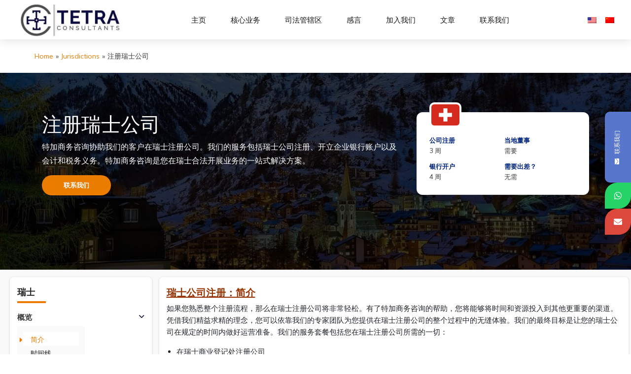

--- FILE ---
content_type: text/html; charset=UTF-8
request_url: https://www.tetraconsultants.com/cn/jurisdictions/register-company-in-switzerland/
body_size: 27147
content:

<!DOCTYPE html>

<html lang="zh-CN">

  <head>

    <meta charset="UTF-8">
    <meta name="viewport" content="width=device-width, shrink-to-fit=no, initial-scale=1.0">
    <meta http-equiv="X-UA-Compatible" content="IE=edge">
    <link rel="profile" href="https://gmpg.org/xfn/11">
<link rel="preload" as="image" href="https://d1hwnklxoebzfp.cloudfront.net/wp-content/uploads/2023/12/17160629/slider.webp" fetchpriority="high">

<link rel="preload" href="https://cdnjs.cloudflare.com/ajax/libs/font-awesome/6.0.0/css/all.min.css" as="style"><meta name='robots' content='index, follow, max-image-preview:large, max-snippet:-1, max-video-preview:-1' />
	<style>img:is([sizes="auto" i], [sizes^="auto," i]) { contain-intrinsic-size: 3000px 1500px }</style>
	
	<!-- This site is optimized with the Yoast SEO plugin v26.4 - https://yoast.com/wordpress/plugins/seo/ -->
	<title>3周注册瑞士公司 | 特加商务咨询</title>
	<meta name="description" content="在瑞士注册公司的终极指南，包括公司注册、企业银行开户、会计和税务服务等。" />
	<link rel="canonical" href="https://www.tetraconsultants.com/cn/jurisdictions/register-company-in-switzerland/" />
	<meta property="og:locale" content="en_US" />
	<meta property="og:type" content="article" />
	<meta property="og:title" content="3周注册瑞士公司 | 特加商务咨询" />
	<meta property="og:description" content="在瑞士注册公司的终极指南，包括公司注册、企业银行开户、会计和税务服务等。" />
	<meta property="og:url" content="https://www.tetraconsultants.com/cn/jurisdictions/register-company-in-switzerland/" />
	<meta property="og:site_name" content="Tetra Chinese" />
	<meta property="article:modified_time" content="2025-12-26T03:47:06+00:00" />
	<meta name="twitter:card" content="summary_large_image" />
	<meta name="twitter:label1" content="Est. reading time" />
	<meta name="twitter:data1" content="2 minutes" />
	<script type="application/ld+json" class="yoast-schema-graph">{"@context":"https://schema.org","@graph":[{"@type":"WebPage","@id":"https://www.tetraconsultants.com/cn/jurisdictions/register-company-in-switzerland/","url":"https://www.tetraconsultants.com/cn/jurisdictions/register-company-in-switzerland/","name":"3周注册瑞士公司 | 特加商务咨询","isPartOf":{"@id":"https://www.tetraconsultants.com/cn/#website"},"primaryImageOfPage":{"@id":"https://www.tetraconsultants.com/cn/jurisdictions/register-company-in-switzerland/#primaryimage"},"image":{"@id":"https://www.tetraconsultants.com/cn/jurisdictions/register-company-in-switzerland/#primaryimage"},"thumbnailUrl":"https://www.tetraconsultants.com/wp-content/uploads/2022/04/Steps-to-register-company-in-Switzerland.png","datePublished":"2024-12-20T23:57:16+00:00","dateModified":"2025-12-26T03:47:06+00:00","description":"在瑞士注册公司的终极指南，包括公司注册、企业银行开户、会计和税务服务等。","breadcrumb":{"@id":"https://www.tetraconsultants.com/cn/jurisdictions/register-company-in-switzerland/#breadcrumb"},"inLanguage":"en-US","potentialAction":[{"@type":"ReadAction","target":["https://www.tetraconsultants.com/cn/jurisdictions/register-company-in-switzerland/"]}]},{"@type":"ImageObject","inLanguage":"en-US","@id":"https://www.tetraconsultants.com/cn/jurisdictions/register-company-in-switzerland/#primaryimage","url":"https://www.tetraconsultants.com/wp-content/uploads/2022/04/Steps-to-register-company-in-Switzerland.png","contentUrl":"https://www.tetraconsultants.com/wp-content/uploads/2022/04/Steps-to-register-company-in-Switzerland.png"},{"@type":"BreadcrumbList","@id":"https://www.tetraconsultants.com/cn/jurisdictions/register-company-in-switzerland/#breadcrumb","itemListElement":[{"@type":"ListItem","position":1,"name":"Home","item":"https://www.tetraconsultants.com/cn/"},{"@type":"ListItem","position":2,"name":"Jurisdictions","item":"https://www.tetraconsultants.com/cn/jurisdictions/"},{"@type":"ListItem","position":3,"name":"注册瑞士公司"}]},{"@type":"WebSite","@id":"https://www.tetraconsultants.com/cn/#website","url":"https://www.tetraconsultants.com/cn/","name":"Tetra Chinese","description":"","potentialAction":[{"@type":"SearchAction","target":{"@type":"EntryPoint","urlTemplate":"https://www.tetraconsultants.com/cn/?s={search_term_string}"},"query-input":{"@type":"PropertyValueSpecification","valueRequired":true,"valueName":"search_term_string"}}],"inLanguage":"en-US"}]}</script>
	<!-- / Yoast SEO plugin. -->


<link rel='dns-prefetch' href='//maxcdn.bootstrapcdn.com' />
<link rel='dns-prefetch' href='//cdnjs.cloudflare.com' />
<link rel='dns-prefetch' href='//fonts.googleapis.com' />
<link rel="alternate" type="application/rss+xml" title="Tetra Chinese &raquo; Feed" href="https://www.tetraconsultants.com/cn/feed/" />
<link rel="alternate" type="application/rss+xml" title="Tetra Chinese &raquo; Comments Feed" href="https://www.tetraconsultants.com/cn/comments/feed/" />
<script>
window._wpemojiSettings = {"baseUrl":"https:\/\/s.w.org\/images\/core\/emoji\/16.0.1\/72x72\/","ext":".png","svgUrl":"https:\/\/s.w.org\/images\/core\/emoji\/16.0.1\/svg\/","svgExt":".svg","source":{"concatemoji":"https:\/\/www.tetraconsultants.com\/cn\/wp-includes\/js\/wp-emoji-release.min.js?ver=6.8.3"}};
/*! This file is auto-generated */
!function(s,n){var o,i,e;function c(e){try{var t={supportTests:e,timestamp:(new Date).valueOf()};sessionStorage.setItem(o,JSON.stringify(t))}catch(e){}}function p(e,t,n){e.clearRect(0,0,e.canvas.width,e.canvas.height),e.fillText(t,0,0);var t=new Uint32Array(e.getImageData(0,0,e.canvas.width,e.canvas.height).data),a=(e.clearRect(0,0,e.canvas.width,e.canvas.height),e.fillText(n,0,0),new Uint32Array(e.getImageData(0,0,e.canvas.width,e.canvas.height).data));return t.every(function(e,t){return e===a[t]})}function u(e,t){e.clearRect(0,0,e.canvas.width,e.canvas.height),e.fillText(t,0,0);for(var n=e.getImageData(16,16,1,1),a=0;a<n.data.length;a++)if(0!==n.data[a])return!1;return!0}function f(e,t,n,a){switch(t){case"flag":return n(e,"\ud83c\udff3\ufe0f\u200d\u26a7\ufe0f","\ud83c\udff3\ufe0f\u200b\u26a7\ufe0f")?!1:!n(e,"\ud83c\udde8\ud83c\uddf6","\ud83c\udde8\u200b\ud83c\uddf6")&&!n(e,"\ud83c\udff4\udb40\udc67\udb40\udc62\udb40\udc65\udb40\udc6e\udb40\udc67\udb40\udc7f","\ud83c\udff4\u200b\udb40\udc67\u200b\udb40\udc62\u200b\udb40\udc65\u200b\udb40\udc6e\u200b\udb40\udc67\u200b\udb40\udc7f");case"emoji":return!a(e,"\ud83e\udedf")}return!1}function g(e,t,n,a){var r="undefined"!=typeof WorkerGlobalScope&&self instanceof WorkerGlobalScope?new OffscreenCanvas(300,150):s.createElement("canvas"),o=r.getContext("2d",{willReadFrequently:!0}),i=(o.textBaseline="top",o.font="600 32px Arial",{});return e.forEach(function(e){i[e]=t(o,e,n,a)}),i}function t(e){var t=s.createElement("script");t.src=e,t.defer=!0,s.head.appendChild(t)}"undefined"!=typeof Promise&&(o="wpEmojiSettingsSupports",i=["flag","emoji"],n.supports={everything:!0,everythingExceptFlag:!0},e=new Promise(function(e){s.addEventListener("DOMContentLoaded",e,{once:!0})}),new Promise(function(t){var n=function(){try{var e=JSON.parse(sessionStorage.getItem(o));if("object"==typeof e&&"number"==typeof e.timestamp&&(new Date).valueOf()<e.timestamp+604800&&"object"==typeof e.supportTests)return e.supportTests}catch(e){}return null}();if(!n){if("undefined"!=typeof Worker&&"undefined"!=typeof OffscreenCanvas&&"undefined"!=typeof URL&&URL.createObjectURL&&"undefined"!=typeof Blob)try{var e="postMessage("+g.toString()+"("+[JSON.stringify(i),f.toString(),p.toString(),u.toString()].join(",")+"));",a=new Blob([e],{type:"text/javascript"}),r=new Worker(URL.createObjectURL(a),{name:"wpTestEmojiSupports"});return void(r.onmessage=function(e){c(n=e.data),r.terminate(),t(n)})}catch(e){}c(n=g(i,f,p,u))}t(n)}).then(function(e){for(var t in e)n.supports[t]=e[t],n.supports.everything=n.supports.everything&&n.supports[t],"flag"!==t&&(n.supports.everythingExceptFlag=n.supports.everythingExceptFlag&&n.supports[t]);n.supports.everythingExceptFlag=n.supports.everythingExceptFlag&&!n.supports.flag,n.DOMReady=!1,n.readyCallback=function(){n.DOMReady=!0}}).then(function(){return e}).then(function(){var e;n.supports.everything||(n.readyCallback(),(e=n.source||{}).concatemoji?t(e.concatemoji):e.wpemoji&&e.twemoji&&(t(e.twemoji),t(e.wpemoji)))}))}((window,document),window._wpemojiSettings);
</script>
<link rel='stylesheet' id='font-awesome-css' href='https://cdnjs.cloudflare.com/ajax/libs/font-awesome/6.0.0/css/all.min.css' media='all' / font-display="swap">
<style id='wp-emoji-styles-inline-css'>

	img.wp-smiley, img.emoji {
		display: inline !important;
		border: none !important;
		box-shadow: none !important;
		height: 1em !important;
		width: 1em !important;
		margin: 0 0.07em !important;
		vertical-align: -0.1em !important;
		background: none !important;
		padding: 0 !important;
	}
</style>
<style id='classic-theme-styles-inline-css'>
/*! This file is auto-generated */
.wp-block-button__link{color:#fff;background-color:#32373c;border-radius:9999px;box-shadow:none;text-decoration:none;padding:calc(.667em + 2px) calc(1.333em + 2px);font-size:1.125em}.wp-block-file__button{background:#32373c;color:#fff;text-decoration:none}
</style>
<style id='safe-svg-svg-icon-style-inline-css'>
.safe-svg-cover{text-align:center}.safe-svg-cover .safe-svg-inside{display:inline-block;max-width:100%}.safe-svg-cover svg{fill:currentColor;height:100%;max-height:100%;max-width:100%;width:100%}

</style>
<link rel='stylesheet' id='svg-flags-core-css-css' href='https://www.tetraconsultants.com/cn/wp-content/plugins/svg-flags-lite/assets/flag-icon-css/css/flag-icon.min.css?ver=1734795275' media='all' / font-display="swap">
<link rel='stylesheet' id='svg-flags-block-css-css' href='https://www.tetraconsultants.com/cn/wp-content/plugins/svg-flags-lite/assets/css/block.styles.css?ver=https://www.tetraconsultants.com/cn/wp-content/plugins/svg-flags-lite/assets/css/block.styles.css' media='all' / font-display="swap">
<style id='global-styles-inline-css'>
:root{--wp--preset--aspect-ratio--square: 1;--wp--preset--aspect-ratio--4-3: 4/3;--wp--preset--aspect-ratio--3-4: 3/4;--wp--preset--aspect-ratio--3-2: 3/2;--wp--preset--aspect-ratio--2-3: 2/3;--wp--preset--aspect-ratio--16-9: 16/9;--wp--preset--aspect-ratio--9-16: 9/16;--wp--preset--color--black: #000000;--wp--preset--color--cyan-bluish-gray: #abb8c3;--wp--preset--color--white: #ffffff;--wp--preset--color--pale-pink: #f78da7;--wp--preset--color--vivid-red: #cf2e2e;--wp--preset--color--luminous-vivid-orange: #ff6900;--wp--preset--color--luminous-vivid-amber: #fcb900;--wp--preset--color--light-green-cyan: #7bdcb5;--wp--preset--color--vivid-green-cyan: #00d084;--wp--preset--color--pale-cyan-blue: #8ed1fc;--wp--preset--color--vivid-cyan-blue: #0693e3;--wp--preset--color--vivid-purple: #9b51e0;--wp--preset--gradient--vivid-cyan-blue-to-vivid-purple: linear-gradient(135deg,rgba(6,147,227,1) 0%,rgb(155,81,224) 100%);--wp--preset--gradient--light-green-cyan-to-vivid-green-cyan: linear-gradient(135deg,rgb(122,220,180) 0%,rgb(0,208,130) 100%);--wp--preset--gradient--luminous-vivid-amber-to-luminous-vivid-orange: linear-gradient(135deg,rgba(252,185,0,1) 0%,rgba(255,105,0,1) 100%);--wp--preset--gradient--luminous-vivid-orange-to-vivid-red: linear-gradient(135deg,rgba(255,105,0,1) 0%,rgb(207,46,46) 100%);--wp--preset--gradient--very-light-gray-to-cyan-bluish-gray: linear-gradient(135deg,rgb(238,238,238) 0%,rgb(169,184,195) 100%);--wp--preset--gradient--cool-to-warm-spectrum: linear-gradient(135deg,rgb(74,234,220) 0%,rgb(151,120,209) 20%,rgb(207,42,186) 40%,rgb(238,44,130) 60%,rgb(251,105,98) 80%,rgb(254,248,76) 100%);--wp--preset--gradient--blush-light-purple: linear-gradient(135deg,rgb(255,206,236) 0%,rgb(152,150,240) 100%);--wp--preset--gradient--blush-bordeaux: linear-gradient(135deg,rgb(254,205,165) 0%,rgb(254,45,45) 50%,rgb(107,0,62) 100%);--wp--preset--gradient--luminous-dusk: linear-gradient(135deg,rgb(255,203,112) 0%,rgb(199,81,192) 50%,rgb(65,88,208) 100%);--wp--preset--gradient--pale-ocean: linear-gradient(135deg,rgb(255,245,203) 0%,rgb(182,227,212) 50%,rgb(51,167,181) 100%);--wp--preset--gradient--electric-grass: linear-gradient(135deg,rgb(202,248,128) 0%,rgb(113,206,126) 100%);--wp--preset--gradient--midnight: linear-gradient(135deg,rgb(2,3,129) 0%,rgb(40,116,252) 100%);--wp--preset--font-size--small: 13px;--wp--preset--font-size--medium: 20px;--wp--preset--font-size--large: 36px;--wp--preset--font-size--x-large: 42px;--wp--preset--spacing--20: 0.44rem;--wp--preset--spacing--30: 0.67rem;--wp--preset--spacing--40: 1rem;--wp--preset--spacing--50: 1.5rem;--wp--preset--spacing--60: 2.25rem;--wp--preset--spacing--70: 3.38rem;--wp--preset--spacing--80: 5.06rem;--wp--preset--shadow--natural: 6px 6px 9px rgba(0, 0, 0, 0.2);--wp--preset--shadow--deep: 12px 12px 50px rgba(0, 0, 0, 0.4);--wp--preset--shadow--sharp: 6px 6px 0px rgba(0, 0, 0, 0.2);--wp--preset--shadow--outlined: 6px 6px 0px -3px rgba(255, 255, 255, 1), 6px 6px rgba(0, 0, 0, 1);--wp--preset--shadow--crisp: 6px 6px 0px rgba(0, 0, 0, 1);}:where(.is-layout-flex){gap: 0.5em;}:where(.is-layout-grid){gap: 0.5em;}body .is-layout-flex{display: flex;}.is-layout-flex{flex-wrap: wrap;align-items: center;}.is-layout-flex > :is(*, div){margin: 0;}body .is-layout-grid{display: grid;}.is-layout-grid > :is(*, div){margin: 0;}:where(.wp-block-columns.is-layout-flex){gap: 2em;}:where(.wp-block-columns.is-layout-grid){gap: 2em;}:where(.wp-block-post-template.is-layout-flex){gap: 1.25em;}:where(.wp-block-post-template.is-layout-grid){gap: 1.25em;}.has-black-color{color: var(--wp--preset--color--black) !important;}.has-cyan-bluish-gray-color{color: var(--wp--preset--color--cyan-bluish-gray) !important;}.has-white-color{color: var(--wp--preset--color--white) !important;}.has-pale-pink-color{color: var(--wp--preset--color--pale-pink) !important;}.has-vivid-red-color{color: var(--wp--preset--color--vivid-red) !important;}.has-luminous-vivid-orange-color{color: var(--wp--preset--color--luminous-vivid-orange) !important;}.has-luminous-vivid-amber-color{color: var(--wp--preset--color--luminous-vivid-amber) !important;}.has-light-green-cyan-color{color: var(--wp--preset--color--light-green-cyan) !important;}.has-vivid-green-cyan-color{color: var(--wp--preset--color--vivid-green-cyan) !important;}.has-pale-cyan-blue-color{color: var(--wp--preset--color--pale-cyan-blue) !important;}.has-vivid-cyan-blue-color{color: var(--wp--preset--color--vivid-cyan-blue) !important;}.has-vivid-purple-color{color: var(--wp--preset--color--vivid-purple) !important;}.has-black-background-color{background-color: var(--wp--preset--color--black) !important;}.has-cyan-bluish-gray-background-color{background-color: var(--wp--preset--color--cyan-bluish-gray) !important;}.has-white-background-color{background-color: var(--wp--preset--color--white) !important;}.has-pale-pink-background-color{background-color: var(--wp--preset--color--pale-pink) !important;}.has-vivid-red-background-color{background-color: var(--wp--preset--color--vivid-red) !important;}.has-luminous-vivid-orange-background-color{background-color: var(--wp--preset--color--luminous-vivid-orange) !important;}.has-luminous-vivid-amber-background-color{background-color: var(--wp--preset--color--luminous-vivid-amber) !important;}.has-light-green-cyan-background-color{background-color: var(--wp--preset--color--light-green-cyan) !important;}.has-vivid-green-cyan-background-color{background-color: var(--wp--preset--color--vivid-green-cyan) !important;}.has-pale-cyan-blue-background-color{background-color: var(--wp--preset--color--pale-cyan-blue) !important;}.has-vivid-cyan-blue-background-color{background-color: var(--wp--preset--color--vivid-cyan-blue) !important;}.has-vivid-purple-background-color{background-color: var(--wp--preset--color--vivid-purple) !important;}.has-black-border-color{border-color: var(--wp--preset--color--black) !important;}.has-cyan-bluish-gray-border-color{border-color: var(--wp--preset--color--cyan-bluish-gray) !important;}.has-white-border-color{border-color: var(--wp--preset--color--white) !important;}.has-pale-pink-border-color{border-color: var(--wp--preset--color--pale-pink) !important;}.has-vivid-red-border-color{border-color: var(--wp--preset--color--vivid-red) !important;}.has-luminous-vivid-orange-border-color{border-color: var(--wp--preset--color--luminous-vivid-orange) !important;}.has-luminous-vivid-amber-border-color{border-color: var(--wp--preset--color--luminous-vivid-amber) !important;}.has-light-green-cyan-border-color{border-color: var(--wp--preset--color--light-green-cyan) !important;}.has-vivid-green-cyan-border-color{border-color: var(--wp--preset--color--vivid-green-cyan) !important;}.has-pale-cyan-blue-border-color{border-color: var(--wp--preset--color--pale-cyan-blue) !important;}.has-vivid-cyan-blue-border-color{border-color: var(--wp--preset--color--vivid-cyan-blue) !important;}.has-vivid-purple-border-color{border-color: var(--wp--preset--color--vivid-purple) !important;}.has-vivid-cyan-blue-to-vivid-purple-gradient-background{background: var(--wp--preset--gradient--vivid-cyan-blue-to-vivid-purple) !important;}.has-light-green-cyan-to-vivid-green-cyan-gradient-background{background: var(--wp--preset--gradient--light-green-cyan-to-vivid-green-cyan) !important;}.has-luminous-vivid-amber-to-luminous-vivid-orange-gradient-background{background: var(--wp--preset--gradient--luminous-vivid-amber-to-luminous-vivid-orange) !important;}.has-luminous-vivid-orange-to-vivid-red-gradient-background{background: var(--wp--preset--gradient--luminous-vivid-orange-to-vivid-red) !important;}.has-very-light-gray-to-cyan-bluish-gray-gradient-background{background: var(--wp--preset--gradient--very-light-gray-to-cyan-bluish-gray) !important;}.has-cool-to-warm-spectrum-gradient-background{background: var(--wp--preset--gradient--cool-to-warm-spectrum) !important;}.has-blush-light-purple-gradient-background{background: var(--wp--preset--gradient--blush-light-purple) !important;}.has-blush-bordeaux-gradient-background{background: var(--wp--preset--gradient--blush-bordeaux) !important;}.has-luminous-dusk-gradient-background{background: var(--wp--preset--gradient--luminous-dusk) !important;}.has-pale-ocean-gradient-background{background: var(--wp--preset--gradient--pale-ocean) !important;}.has-electric-grass-gradient-background{background: var(--wp--preset--gradient--electric-grass) !important;}.has-midnight-gradient-background{background: var(--wp--preset--gradient--midnight) !important;}.has-small-font-size{font-size: var(--wp--preset--font-size--small) !important;}.has-medium-font-size{font-size: var(--wp--preset--font-size--medium) !important;}.has-large-font-size{font-size: var(--wp--preset--font-size--large) !important;}.has-x-large-font-size{font-size: var(--wp--preset--font-size--x-large) !important;}
:where(.wp-block-post-template.is-layout-flex){gap: 1.25em;}:where(.wp-block-post-template.is-layout-grid){gap: 1.25em;}
:where(.wp-block-columns.is-layout-flex){gap: 2em;}:where(.wp-block-columns.is-layout-grid){gap: 2em;}
:root :where(.wp-block-pullquote){font-size: 1.5em;line-height: 1.6;}
</style>
<link rel='stylesheet' id='contact-form-7-css' href='https://www.tetraconsultants.com/cn/wp-content/plugins/contact-form-7/includes/css/styles.css?ver=6.1.4' media='all' / font-display="swap">
<link rel='stylesheet' id='nbcpf-intlTelInput-style-css' href='https://www.tetraconsultants.com/cn/wp-content/plugins/country-phone-field-contact-form-7/assets/css/intlTelInput.min.css?ver=6.8.3' media='all' / font-display="swap">
<link rel='stylesheet' id='nbcpf-countryFlag-style-css' href='https://www.tetraconsultants.com/cn/wp-content/plugins/country-phone-field-contact-form-7/assets/css/countrySelect.min.css?ver=6.8.3' media='all' / font-display="swap">
<link rel='stylesheet' id='dscf7-math-captcha-style-css' href='https://www.tetraconsultants.com/cn/wp-content/plugins/ds-cf7-math-captcha/assets/css/style.css?ver=1.0.0' media='' / font-display="swap">
<link rel='stylesheet' id='svg-flags-plugin-css-css' href='https://www.tetraconsultants.com/cn/wp-content/plugins/svg-flags-lite/assets/css/frontend.css?ver=1734795275' media='all' / font-display="swap">
<link rel='stylesheet' id='tetra-style-css' href='https://www.tetraconsultants.com/cn/wp-content/themes/tetra/style.css?ver=6.8.3' media='' / font-display="swap">
<link rel='stylesheet' id='bootstrap-css-css' href='https://maxcdn.bootstrapcdn.com/bootstrap/4.0.0/css/bootstrap.min.css' media='all' / font-display="swap">
<link rel='stylesheet' id='google-fonts-css' href='https://fonts.googleapis.com/css2?family=Open+Sans%3Awght%40400%3B700&#038;display=swap&#038;ver=6.8.3' media='all' / font-display="swap">
<link rel='stylesheet' id='google-fonts-mulish-css' href='https://fonts.googleapis.com/css2?family=Mulish%3Awght%40400%3B700&#038;display=swap&#038;ver=6.8.3' media='all' / font-display="swap">
<link rel='stylesheet' id='google-fonts-lato-css' href='https://fonts.googleapis.com/css2?family=Lato%3Awght%40100%3B200%3B300%3B400%3B500%3B600%3B700%3B800%3B900&#038;display=swap&#038;ver=6.8.3' media='all' / font-display="swap">
<link rel='stylesheet' id='swiper-css-css' href='https://cdnjs.cloudflare.com/ajax/libs/Swiper/11.0.5/swiper-bundle.min.css?ver=6.8.3' media='all' / font-display="swap">
<link rel='stylesheet' id='wp-pagenavi-css' href='https://www.tetraconsultants.com/cn/wp-content/plugins/wp-pagenavi/pagenavi-css.css?ver=2.70' media='all' / font-display="swap">
<script src="https://www.tetraconsultants.com/cn/wp-includes/js/jquery/jquery.min.js?ver=3.7.1" id="jquery-core-js"></script>
<script src="https://www.tetraconsultants.com/cn/wp-includes/js/jquery/jquery-migrate.min.js?ver=3.4.1" id="jquery-migrate-js"></script>
<link rel="https://api.w.org/" href="https://www.tetraconsultants.com/cn/wp-json/" /><link rel="alternate" title="JSON" type="application/json" href="https://www.tetraconsultants.com/cn/wp-json/wp/v2/pages/21543" /><link rel="EditURI" type="application/rsd+xml" title="RSD" href="https://www.tetraconsultants.com/cn/xmlrpc.php?rsd" />
<meta name="generator" content="WordPress 6.8.3" />
<link rel='shortlink' href='https://www.tetraconsultants.com/cn/?p=21543' />
<link rel="alternate" title="oEmbed (JSON)" type="application/json+oembed" href="https://www.tetraconsultants.com/cn/wp-json/oembed/1.0/embed?url=https%3A%2F%2Fwww.tetraconsultants.com%2Fcn%2Fjurisdictions%2Fregister-company-in-switzerland%2F" />
<link rel="alternate" title="oEmbed (XML)" type="text/xml+oembed" href="https://www.tetraconsultants.com/cn/wp-json/oembed/1.0/embed?url=https%3A%2F%2Fwww.tetraconsultants.com%2Fcn%2Fjurisdictions%2Fregister-company-in-switzerland%2F&#038;format=xml" />
<link rel="preload" href="https://fonts.googleapis.com/css2?family=Open+Sans:wght@400;700&display=swap" as="style" onload="this.rel='stylesheet'"><link rel="preload" href="https://fonts.googleapis.com/css2?family=Mulish:wght@400;700&display=swap" as="style" onload="this.rel='stylesheet'"><link rel="preload" href="https://fonts.googleapis.com/css2?family=Lato:wght@100;200;300;400;500;600;700;800;900&display=swap" as="style" onload="this.rel='stylesheet'">			<script type="application/ld+json">
			{
			"@context": "https://schema.org/",
			"@type": "Service",
			"serviceType": "Company Registration",
			"provider": {
				"@type": "LocalBusiness",
				"name": "Tetraconsultant",
			"url": "https://www.tetraconsultants.com/cn/jurisdictions/register-company-in-switzerland/",
			"image": "https://www.tetraconsultants.com/wp-content/uploads/2020/05/Logo-rectangle.jpg",
				"telephone": "+65 9832 3039",
				"address": {
				"@type": "PostalAddress",
				"streetAddress": "22 Sin Ming Lane #06-76 Midview City",
				"addressLocality": "Singapore",
				"addressCountry": "SG"
			}
			},
			"areaServed": ["AU", "BD", "BR", "KH", "CA", "KY","AE", "EE", "GE", "DE", "GI", "HK", "ID","IN","IE","IM", "JP", "LV","LT","LU", "MT", "MY", "MU", "NZ", "NO","OM","PG", "PH", "QA", "SA", "SC", "ZA","SG","CH", "KR", "TW","TH","VN", "GB"]
							}
				"@type": "Country",
				"name": "Singapore"
			}
			}
			</script>

			<script type="application/ld+json">
			{
			  "@context": "https://schema.org",
			  "@type": "Organization",
			  "name": "Tetra Consultants",
			  "url": "https://www.tetraconsultants.com/",
			  "logo": "https://www.tetraconsultants.com/wp-content/uploads/2020/01/logo_final_1.jpg",
			  "contactPoint": {
				"@type": "ContactPoint",
				"telephone": "+65 9832 3039",
				"contactType": "customer service",
				"contactOption": "TollFree",
				   "areaServed": ["AU","BD","BR","KH","CA","CY","AE","EE","GE","DE","GI","HK","ID","IM","JP","LT","MT","MY","MU","NZ","NO","PH","QA","SA","SC","SG","KR","TW","GB"]
			  },
			  "sameAs": [
				"https://www.linkedin.com/company/tetraconsultants/",
				"https://www.youtube.com/channel/UCBK7Dd-UCCK1uVkKLRTcsdQ"
			  ],
				"address": {
					"@type": "PostalAddress",
					"addressCountry": "Singapore",
					"addressLocality": "22 Sin Ming Lane",
					"addressRegion": "#06-76 Midview City",
					"postalCode": " 573969",
					"streetAddress": "#06-76 Midview City"
			}
			}
		</script>
				        <script type="application/ld+json">
        {
            "@context": "https://schema.org",
            "@type": "FAQPage",
            "mainEntity": [
                                {
                    "@type": "Question",
                    "name": "å¨çå£«å¼å±ä»ä¹ä¸å¡æå¥½ï¼",
                    "acceptedAnswer": {
                        "@type": "Answer",
                        "text": "å¶é ä¸ãéèä¸åææ¸¸ä¸æ¯çå£«å¯ä»¥èèå¨å¶ä¸­å¼å±ä¸å¡çä¸»è¦è¡ä¸ã
çå£«å¶é ä¸ä»¥åæ°ååè¶çååè´¨éèç§°ï¼åºå£äº§ååæ¬æºæ¢°è®¾å¤ãæè¡¨ãå·§ååãå»çäº§ååæè£ã
éèä¸å ä¸¥æ ¼ççç®¡æ³å¾åå®¢æ·éç§ä¿æ¤èå¤åä¿¡èµï¼æ¯å¦ä¸ä¸ªç­é¨è¡ä¸ã
ææ¸¸ä¸å çå£«çèªç¶ç¾æ¯ãæ»éªèå°åå¬å­å¸å¼äºå¤§éæ¸¸å®¢ï¼å°åææ¸¸ä¼ä¸å¨æ­¤å¯è½è·å©å¯è§ã"
                    }
                },                                {
                    "@type": "Question",
                    "name": "å¨çå£«æ³¨åä¸å®¶å¬å¸çè´¹ç¨æ¯å¤å°ï¼",
                    "acceptedAnswer": {
                        "@type": "Answer",
                        "text": "çå£«æéè´£ä»»å¬å¸çæä½èµæ¬è¦æ±ä¸º 20,000 çå£«æ³éã
åä¼ä¼ä¸ãåæ¯æºæåä»£è¡¨å¤æ²¡ææä½èµæ¬è¦æ±ã
ç¹å åå¡å¨è¯¢çèç¨è´¹æ ¹æ®æå¡éæ±èå®ï¼è´¹ç¨éæä¸æ éèè´¹ç¨ã"
                    }
                },                                {
                    "@type": "Question",
                    "name": "å¨çå£«æ³¨åå¬å¸éè¦å¬å¸ç§ä¹¦åï¼",
                    "acceptedAnswer": {
                        "@type": "Answer",
                        "text": "ä¸éè¦ãä½æ¯ï¼ç¹å åå¡å¨è¯¢å¯ä»¥æä¾å½å°ç§ä¹¦æå¡ï¼åå©å®æå¹´åº¦çº³ç¨ç³æ¥åä¼è®¡éæ±ã"
                    }
                },                                {
                    "@type": "Question",
                    "name": "å¨çå£«æ³¨åå¬å¸éè¦å¸¸é©»è£äºåï¼",
                    "acceptedAnswer": {
                        "@type": "Answer",
                        "text": "æ¯çï¼çå£«å¬å¸è³å°éè¦ä¸åå¸¸é©»è£äºã
å¸¸é©»è£äºä¸ä¸å®éè¦æ¯çå£«å¬æ°ï¼ä½éè¦æ¯çå£«å±æ°ã
åå¬å¸åä»£è¡¨å¤éè¦æå®ä¸åçå£«ä»£è¡¨ã"
                    }
                },                                {
                    "@type": "Question",
                    "name": "å¨çå£«æ³¨åçå¤å½äººæ¯å¦æä»»ä½åä¸éå¶ï¼",
                    "acceptedAnswer": {
                        "@type": "Answer",
                        "text": "æ²¡æç¹å«éå¶ï¼ä½æäºåçç®¡è¡ä¸ï¼å¦é¶è¡ãè¿è¾ãä¿é©ç­ï¼å¯è½éè¦é¢å¤è®¸å¯ææ¹åã"
                    }
                },                                {
                    "@type": "Question",
                    "name": "çå£«çå¬å¸éè¦æ¥è´¦åï¼",
                    "acceptedAnswer": {
                        "@type": "Answer",
                        "text": "ææå¬å¸é¡»ä¿æéå½çè´¦ç°¿ï¼å¹¶æ¯å¹´åå¤å¹´åº¦æ¥åï¼è®°å½éä¿ç 10 å¹´ã
å°åä¼ä¸æ éæäº¤å¹´åº¦æ¥åï¼ä¸å¯ä»¥éæ©éåºå®¡è®¡è¦æ±ã
å®¡è®¡è¦æ±éç¨äºè¿ç»­ 2 ä¸ªå¹´åº¦è¶è¿ä»¥ä¸ä»»æ 2 ä¸ªææ çå¬å¸ï¼
èµäº§è´åºè¡¨æ»é¢ä¸º 2000 ä¸çå£«æ³éï¼
æ¶å¥ 4000 ä¸çå£«æ³éï¼
å¹³åæ¯å¹´æ 250 åå¨èåå·¥ã"
                    }
                },                                {
                    "@type": "Question",
                    "name": "çå£«ççç®¡ç¯å¢å¦ä½ï¼",
                    "acceptedAnswer": {
                        "@type": "Answer",
                        "text": "ææå¬å¸åèé¦æ³å¾åå·æ³å¾ççº¦æã
æ³åº­ä½¿ç¨çè¯­è¨åå³äºå·çä½ç½®ï¼å¯ä¸ºå¾·è¯­ãæ³è¯­ææå¤§å©è¯­ã
åä¸æ´»å¨åç¨æ¶è§åç±å¬å¸æå¨å·ç®¡çï¼å æ­¤éè¦äºè§£å·çº§æ³å¾ã"
                    }
                },                                {
                    "@type": "Question",
                    "name": "å¦ææå¨çå£«æ³¨åæç«ï¼å¯ä»¥è·å¾åªäºç»æµæ¿å±æªæ½ï¼",
                    "acceptedAnswer": {
                        "@type": "Answer",
                        "text": "çå£«ä¸ºæ°æç«çå¬å¸æä¾åç¨æï¼æäºå·è¿æä¾éç¨å½å°å·¥äººçè¡¥è´´ã
å¨ç¹å®è¡ä¸ï¼å¦ ITãææ¸¸åææ¯ï¼æç«å¬å¸å¯è½ä¼è·å¾éé±å¥å±ã
åå·çå¬å¸ç¨çç«äºåè¾é«ï¼éæ©æ³¨åå·æ¶åºèèç¨æ¶ä¼æ ã"
                    }
                },                                {
                    "@type": "Question",
                    "name": "å¬å¸ä¿¡æ¯å¨çå£«ä¿å­å¨åªéï¼",
                    "acceptedAnswer": {
                        "@type": "Answer",
                        "text": "çå£«ä¼ä¸çåä¸ç»è®°å¨å·ä¸çº§è¿è¡ï¼ç±å·ç®¡çåä¸ç»è®°å¤ã
å¤§å¤æ°åä¸æ³å¾ç±èé¦æ¿åºç®¡è¾ï¼ä½å·ä½è§åç±å·çç®¡ã"
                    }
                },                                {
                    "@type": "Question",
                    "name": "å¦ä½ä»¥æ¬§ç/éæ¬§çå¬æ°çèº«ä»½å¨çå£«æç«å¬å¸ï¼",
                    "acceptedAnswer": {
                        "@type": "Answer",
                        "text": "çå£«å¬å¸éè³å°æä¸åå¸¸é©»è£äºã
æ¬§çå¬æ°å¯ä»¥ç³è¯· B çç§ï¼æ ééä½£ååï¼åªéè¯ææç»æµè½åå»æ´»èªå·±ã
éæ¬§çå¬æ°éè¦éä½£ååç³è¯· B çç§ï¼æå±ä½ 5 å¹´åç³è¯· C çç§ã"
                    }
                },                                {
                    "@type": "Question",
                    "name": "å¦ä½å¨çå£«æç«æéè´£ä»»å¬å¸ï¼",
                    "acceptedAnswer": {
                        "@type": "Answer",
                        "text": "æç«çå£«æéè´£ä»»å¬å¸éè¦ä¸åè¡ä¸åä¸åè£äºï¼è³å°ä¸åè£äºé¡»å±ä½å¨çå£«ã
ç¹å åå¡å¨è¯¢å°åå©å®æææå¿è¦æµç¨ï¼åæ¬ KYC æä»¶æäº¤ãå¬è¯å¬å¸ç« ç¨ååä¸è®¡åã
å¬å¸æ³¨åå®æåï¼å°æ¶å°æ³¨åè¯ä¹¦åææç¸å³æä»¶ã"
                    }
                }                            ]
        }
        </script>
        <link rel="alternate" href="https://www.tetraconsultants.com/cn/jurisdictions/register-company-in-switzerland/" hreflang="zh-cn" />

      <script>
      document.addEventListener('contextmenu', function(e) {
          e.preventDefault(); // Disable right-click
      });
      document.addEventListener('copy', function(e) {
          e.preventDefault(); // Disable content copying
          alert('Content copying is disabled.');
      });
      </script>
      <link rel="icon" href="https://d1hwnklxoebzfp.cloudfront.net/wp-content/uploads/2024/12/20134004/favicon-150x150.png" sizes="32x32" />
<link rel="icon" href="https://d1hwnklxoebzfp.cloudfront.net/wp-content/uploads/2024/12/20134004/favicon.png" sizes="192x192" />
<link rel="apple-touch-icon" href="https://d1hwnklxoebzfp.cloudfront.net/wp-content/uploads/2024/12/20134004/favicon.png" />
<meta name="msapplication-TileImage" content="https://d1hwnklxoebzfp.cloudfront.net/wp-content/uploads/2024/12/20134004/favicon.png" />

    <!-- <script>(function(w,d,s,l,i){w[l]=w[l]||[];w[l].push({'gtm.start':
    new Date().getTime(),event:'gtm.js'});var f=d.getElementsByTagName(s)[0],
    j=d.createElement(s),dl=l!='dataLayer'?'&l='+l:'';j.async=true;j.src=
    'https://www.googletagmanager.com/gtm.js?id='+i+dl;f.parentNode.insertBefore(j,f);
    })(window,document,'script','dataLayer','GTM-NT4SRQW');</script> -->

    <script>
let gtmLoaded = false;
function loadGTM() {
  if (gtmLoaded) return;
  gtmLoaded = true;

  // Same GTM function, but inserted dynamically
  (function(w,d,s,l,i){
    w[l]=w[l]||[];
    w[l].push({'gtm.start': new Date().getTime(), event:'gtm.js'});
    var f=d.getElementsByTagName(s)[0],
    j=d.createElement(s), dl=l!='dataLayer'?'&l='+l:'';
    j.async=true;
    j.src='https://www.googletagmanager.com/gtm.js?id=GTM-NT4SRQW' + dl;
    f.parentNode.insertBefore(j,f);
  })(window,document,'script','dataLayer','GTM-asasas');
}

// Load only after interaction
window.addEventListener('scroll', loadGTM, { once:true });
window.addEventListener('click', loadGTM, { once:true });
window.addEventListener('mousemove', loadGTM, { once:true });
window.addEventListener('touchstart', loadGTM, { once:true });
</script>

    <!-- End Google Tag Manager -->
  </head>

  <body class="wp-singular page-template page-template-template-parts page-template-jurisdictions-page page-template-template-partsjurisdictions-page-php page page-id-21543 page-child parent-pageid-20529 wp-theme-tetra">
  <!-- Google Tag Manager (noscript) -->
  <noscript><iframe src="https://www.googletagmanager.com/ns.html?id=GTM-NT4SRQW"
  height="0" width="0" style="display:none;visibility:hidden"></iframe></noscript>
  <!-- End Google Tag Manager (noscript) -->
    <a class="screen-reader-text skip-link" href="#main">Skip to content</a>
    <header id="masthead" class="site-header">
      <div class="container conatiner-menu">
          <div class="row align-items-center">
            <div class="col-lg-3">
              <div class="tetra-logo">
                <a href="https://www.tetraconsultants.com/cn" aria-label="tetra-brand-logo">
<img src="https://d1hwnklxoebzfp.cloudfront.net/wp-content/uploads/2025/11/28165706/Logo-rectangle.webp" 
     alt="Site Logo" 
     width="203" height="70"
     decoding="async"
     fetchpriority="high">
                </a>
                <div class="menu-toggle"><img src="https://www.tetraconsultants.com/cn/wp-content/themes/tetra/images/menu-icon.png" alt=""></div>
              </div>
              <div class="menu-toggle close-menu"><img src="https://www.tetraconsultants.com/cn/wp-content/themes/tetra/images/menu-close.png" alt="">

            </div>
</div>
            <div class="col-lg-9 menuPort">
                              <nav id="site-navigation" class="main-navigation">
                  <ul id="menu-main" class="tetra-first-menu"><li id="menu-item-21246" class="menu-item menu-item-type-custom menu-item-object-custom menu-item-21246"><a href="https://www.tetraconsultants.com/">主页</a></li>
<li id="menu-item-21005" class="menu-item menu-item-type-custom menu-item-object-custom menu-item-has-children menu-item-21005"><a href="#">核心业务</a>
<ul class="sub-menu">
	<li id="menu-item-21010" class="menu-item menu-item-type-custom menu-item-object-custom menu-item-21010"><a href="https://www.tetraconsultants.com/coreservices/setup-offshore-company/">离岸公司注册</a></li>
	<li id="menu-item-21011" class="menu-item menu-item-type-custom menu-item-object-custom menu-item-21011"><a href="https://www.tetraconsultants.com/coreservices/offshore-financial-license/">金融牌照申请</a></li>
	<li id="menu-item-21012" class="menu-item menu-item-type-custom menu-item-object-custom menu-item-21012"><a href="https://www.tetraconsultants.com/cn/coreservices/compliance-solutions/">监管合规咨询服务</a></li>
	<li id="menu-item-21013" class="menu-item menu-item-type-custom menu-item-object-custom menu-item-21013"><a href="https://www.tetraconsultants.com/coreservices/corporate-bank-account-opening/">企业银行开户</a></li>
	<li id="menu-item-21014" class="menu-item menu-item-type-custom menu-item-object-custom menu-item-21014"><a href="https://www.tetraconsultants.com/cn/coreservices/nominee-director-and-shareholder-service/">提名董事及股东服务</a></li>
	<li id="menu-item-21015" class="menu-item menu-item-type-custom menu-item-object-custom menu-item-21015"><a href="https://www.tetraconsultants.com/coreservices/international-trademark-registration/">国际商标注册服务</a></li>
	<li id="menu-item-21016" class="menu-item menu-item-type-custom menu-item-object-custom menu-item-21016"><a href="https://www.tetraconsultants.com/cn/coreservices/yacht-registration/">游艇登记</a></li>
</ul>
</li>
<li id="menu-item-21004" class="menu-item menu-item-type-custom menu-item-object-custom menu-item-21004"><a href="https://www.tetraconsultants.com/jurisdictions">司法管辖区</a></li>
<li id="menu-item-21009" class="menu-item menu-item-type-custom menu-item-object-custom menu-item-21009"><a href="https://www.tetraconsultants.com/tetraconsultants-review/">感言</a></li>
<li id="menu-item-21006" class="menu-item menu-item-type-custom menu-item-object-custom menu-item-has-children menu-item-21006"><a href="#">加入我们</a>
<ul class="sub-menu">
	<li id="menu-item-20556" class="menu-item menu-item-type-post_type menu-item-object-page menu-item-20556"><a href="https://www.tetraconsultants.com/cn/internships/">Internships</a></li>
	<li id="menu-item-20555" class="menu-item menu-item-type-post_type menu-item-object-page menu-item-20555"><a href="https://www.tetraconsultants.com/cn/full-time-roles/">Full-time Roles</a></li>
</ul>
</li>
<li id="menu-item-21008" class="menu-item menu-item-type-custom menu-item-object-custom menu-item-21008"><a href="https://www.tetraconsultants.com/blog/">文章</a></li>
<li id="menu-item-21007" class="menu-item menu-item-type-custom menu-item-object-custom menu-item-21007"><a href="https://www.tetraconsultants.com/contact/">联系我们</a></li>
</ul>                                      <div class='flag-switcher'>
                      <ul>
                                                  <li><a href="https://www.tetraconsultants.com/jurisdictions/register-company-in-switzerland/"><img src="https://d1hwnklxoebzfp.cloudfront.net/wp-content/uploads/2024/12/15091013/en_US.png" width="18" height="12" alt="tetra-en_US"/></a></li>
                          <li><a href="https://www.tetraconsultants.com/cn/jurisdictions/register-company-in-switzerland/"><img src="https://d1hwnklxoebzfp.cloudfront.net/wp-content/uploads/2024/12/15091013/zh_CN.png" width="18" height="12" alt="tetra-zh_CN"/></a></li>
                                                </ul>
                    </div>
                                  </nav>
              <!-- #site-navigation -->
            </div>
        </div>
      </div>
    </header><!-- #masthead -->

    <div id="primary" class="content-area">
      <main id="main" class="entry-site-main">
    <!-- Banner -->
<div class="container tetra-breadcrumbs">
<div class="row">
    <a href="https://www.tetraconsultants.com/cn">Home</a> <span>&raquo;</span> <a href="https://www.tetraconsultants.com/cn/jurisdictions/">Jurisdictions</a><span>&raquo;</span> 注册瑞士公司</div>
</div>
<section class='banner-inner'>
    <div class="banner-image-wrap">
<img 
    src="https://d1hwnklxoebzfp.cloudfront.net/wp-content/uploads/2022/02/17161040/switzerland.jpg" 
    alt="Banner"
    width="1584"
    height="491"
    fetchpriority="high"
    decoding="async"
/>
        <div class="container banner-inner-container">
            <div class="row banner-inner-row">
                <div class="col-md-12 col-xl-8 col-lg-8 banner-cnt-enclose">
                    <h1>注册瑞士公司</h1>
<p>特加商务咨询协助我们的客户在瑞士注册公司。我们的服务包括瑞士公司注册、开立企业银行账户以及会计和税务义务。特加商务咨询是您在瑞士合法开展业务的一站式解决方案。</p>
                    <a class='btn-primary sec-btn' href='https://www.tetraconsultants.com/contact/'>联系我们</a>
                </div>

                <div class="col-md-12 col-xl-4 col-lg-4">
                                            <div class="banner-flag-block">
                            <div class="flag-block">
                                <div class="flag-img">
                                    <img decoding="async" src="https://d1hwnklxoebzfp.cloudfront.net/wp-content/uploads/2024/12/17095116/Switzerland-flag.png" alt="tetra-banner-flag" width="57" height="43">
                                </div>

                                <div class="flag-content-block">
                                                                        <div class="flag-list">
                                        <p class="f-title">公司注册  </p>
                                        <p class="f-p">3 周</p>
                                    </div>
                                                                        <div class="flag-list">
                                        <p class="f-title">当地董事  </p>
                                        <p class="f-p">需要</p>
                                    </div>
                                                                        <div class="flag-list">
                                        <p class="f-title">银行开户  </p>
                                        <p class="f-p">4 周</p>
                                    </div>
                                                                        <div class="flag-list">
                                        <p class="f-title">需要出差？  </p>
                                        <p class="f-p">无需</p>
                                    </div>
                                                                    </div>

                                <div class="flag-sep"></div>

                                <!-- <div class="flag-tp-block">
                                    <img decoding="async" alt="tetra-reviews" src="https://www.tetraconsultants.com/wp-content/uploads/2022/02/tp.png" width="129" height="60">
                                    <div class="r-block">
                                        <p class="r-title">Excellent</p>
                                        <p class="r-review">Based on 87 reviews</p>
                                    </div>
                                </div> -->

                            </div>
                        </div>
                                    </div>
            </div>
        </div>
    </div>
</section>
<section class ="ju-section">
    <div class="container ju-inner-container">
        <div class="row ju-inner-row">
            <div class="col-md-12 col-xl-3 col-lg-3">
                <div class='ju-sidebar'>
                    <h2 class="ra">瑞士 </h3>
                    <span class="h2bdr"></span>
                    <div class="ju-overview-wrap">
                                                <h3 class="ju-heading-overview with-links ov-side-active">概览</h3>
                                                                            <ul class="ju-overview-list">
                                                <li  class="ov-active"><a href='#introduction'>简介 </a></li>
                                                <li ><a href='#timeline'>时间线 </a></li>
                                                <li ><a href='#foreigner'>外国人注册公司</a></li>
                                                <li ><a href='#proceess'>公司结构 </a></li>
                                                <li ><a href='#company'>注册流程 </a></li>
                                                <li ><a href='#economic'>瑞士金融牌照</a></li>
                                                <li ><a href='#accounting'>会计和税务服务 </a></li>
                                                <li ><a href='#pros'>优势与劣势 </a></li>
                                                <li ><a href='#faq'>常见问题</a></li>
                                                    </ul>
                                            </div>
                    <div class = "ju-sub-pages">
                                        <div class="ju-overview-wrap">
                                                    
                    </div>
                                            <li><a href='https://www.tetraconsultants.com/jurisdictions/register-company-in-switzerland/company-incorporation/'>公司注册 </a></li>
                                                                    <div class="ju-overview-wrap">
                                                    
                    </div>
                                            <li><a href='https://www.tetraconsultants.com/cn/jurisdictions/switzerland-crypto-license/'>瑞士加密货币牌照 </a></li>
                                                                    <div class="ju-overview-wrap">
                                                    
                    </div>
                                            <li><a href='https://www.tetraconsultants.com/jurisdictions/register-company-in-switzerland/switzerland-work-visa/'>瑞士工作签证</a></li>
                                                                    </div>
                </div>
                
                <div class='ju-sidebar'>
                    <div class="ju-contact contact-form">
                        <script>
jQuery(document).ready(function($) {
    // Flag to make sure the form is loaded only once
    var formLoaded = false;

    // Function to load the form
    function loadForm() {
        if (!formLoaded) {
            $('#sidebar-form-container').load('https://www.tetraconsultants.com/cn/wp-admin/admin-ajax.php', {
                action: 'load_sidebar_form'
            });
            formLoaded = true; // Mark that the form has been loaded
        }
    }

    // Detect any user interaction
    $(document).on('scroll touchstart mousemove keyup', function() {
        loadForm(); // Load the form when any interaction happens
    });
});
</script>

                        
<div class="wpcf7 no-js" id="wpcf7-f8491-o1" lang="en-US" dir="ltr" data-wpcf7-id="8491">
<div class="screen-reader-response"><p role="status" aria-live="polite" aria-atomic="true"></p> <ul></ul></div>
<form action="/cn/jurisdictions/register-company-in-switzerland/#wpcf7-f8491-o1" method="post" class="wpcf7-form init" aria-label="Contact form" novalidate="novalidate" data-status="init">
<fieldset class="hidden-fields-container"><input type="hidden" name="_wpcf7" value="8491" /><input type="hidden" name="_wpcf7_version" value="6.1.4" /><input type="hidden" name="_wpcf7_locale" value="en_US" /><input type="hidden" name="_wpcf7_unit_tag" value="wpcf7-f8491-o1" /><input type="hidden" name="_wpcf7_container_post" value="0" /><input type="hidden" name="_wpcf7_posted_data_hash" value="" />
</fieldset>
<h4 class="ra">需要更多帮助?
</h4>
<p>我们专业且敬业的顾问将在 24 小时内回复您。
</p>
<p><span class="h2bdr"></span><br />
<span class="wpcf7-form-control-wrap" data-name="text-716"><input size="40" maxlength="400" class="wpcf7-form-control wpcf7-text wpcf7-validates-as-required sidebar--input" aria-required="true" aria-invalid="false" placeholder="姓名" value="" type="text" name="text-716" /></span>
</p>
<p><span class="wpcf7-form-control-wrap" data-name="email-795"><input size="40" maxlength="400" class="wpcf7-form-control wpcf7-email wpcf7-validates-as-required wpcf7-text wpcf7-validates-as-email sidebar--input" aria-required="true" aria-invalid="false" placeholder="邮箱地址" value="" type="email" name="email-795" /></span>
</p>
<p><span class="wpcf7-form-control-wrap" data-name="text-42"><input size="40" maxlength="400" class="wpcf7-form-control wpcf7-text wpcf7-validates-as-required" aria-required="true" aria-invalid="false" placeholder="您目前位于哪个国家？" value="" type="text" name="text-42" /></span>
</p>
<p><span class="wpcf7-form-control-wrap" data-name="textarea-42"><textarea cols="40" rows="10" maxlength="2000" class="wpcf7-form-control wpcf7-textarea wpcf7-validates-as-required sidebar--input" aria-required="true" aria-invalid="false" placeholder="留下您的问题" name="textarea-42"></textarea></span><br />
<div class="dscf7-captcha-container"><input name="dscf7_hidden_val1-dscf7captcha-435" id="dscf7_hidden_val1-dscf7captcha-435" type="hidden" value="4" /><input name="dscf7_hidden_val2-dscf7captcha-435" id="dscf7_hidden_val2-dscf7captcha-435" type="hidden" value="1" /><input name="dscf7_hidden_action-dscf7captcha-435" id="dscf7_hidden_action-dscf7captcha-435" type="hidden" value="+" /><div class="dscf7-question-container"><span class="dscf7_lt">What is 1 + 4 ? <a href="javascript:void(0)" id="dscf7captcha-435" class="dscf7_refresh_captcha" aria-label="Refresh captcha"><img class="dscf7_captcha_icon" src="https://www.tetraconsultants.com/cn/wp-content/plugins/ds-cf7-math-captcha/assets/img/icons8-refresh-30.png" alt="Refresh icon"/><img class="dscf7_captcha_reload_icon" src="https://www.tetraconsultants.com/cn/wp-content/plugins/ds-cf7-math-captcha/assets/img/446bcd468478f5bfb7b4e5c804571392_w200.gif" alt="Refreshing captcha" style="display:none; width:30px" /></a></span></div><div class="dscf7-answer-container"><label for="dscf7captcha-435-input" class="screen-reader-text">Answer for 1 + 4</label><span class="wpcf7-form-control-wrap" data-name="dscf7captcha-435"><input type="text" id="dscf7captcha-435-input" aria-label="Answer for 1 + 4" aria-invalid="false" aria-required="true" class="wpcf7-form-control wpcf7-text wpcf7-validates-as-required" size="5" value="" name="dscf7captcha-435" placeholder="Type your answer" style="" oninput="this.value = this.value.replace(/[^0-9.]/g, '').replace(/(\..*)\./g, '$1');"></span><input type="hidden" name="ds_cf7_nonce" value="82899937fc"></div></div>
</p>
<p><input class="wpcf7-form-control wpcf7-submit has-spinner sidebar--btn BlogForm" type="submit" value="提交" />
</p><div class="wpcf7-response-output" aria-hidden="true"></div>
</form>
</div>
                    </div>
                </div>
            </div>
            <div class="col-md-12 ju-content col-xl-9 col-lg-9">
                
<h2 class="wp-block-heading" id="introduction"><strong>瑞士公司注册：简介</strong></h2>



<p>如果您熟悉整个注册流程，那么在瑞士注册公司将非常轻松。有了特加商务咨询的帮助，您将能够将时间和资源投入到其他更重要的渠道。凭借我们精益求精的理念，您可以依靠我们的专家团队为您提供在瑞士注册公司的整个过程中的无缝体验。我们的最终目标是让您的瑞士公司在规定的时间内做好运营准备。我们的服务套餐包括您在瑞士注册公司所需的一切：</p>



<ul class="wp-block-list">
<li>在瑞士商业登记处注册公司</li>



<li>专业的瑞士提名董事服务</li>



<li>本地公司秘书及注册地址</li>



<li>企业银行开户</li>



<li>金融牌照申请（如适用）</li>



<li>年度会计和税务服务</li>
</ul>



<h2 class="wp-block-heading" id="timeline"><strong>在瑞士注册公司并开立企业银行账户需要多长时间？</strong></h2>



<figure class="wp-block-image"><img loading="lazy" decoding="async" src="https://www.tetraconsultants.com/wp-content/uploads/2022/04/Steps-to-register-company-in-Switzerland.png" alt="Steps-to-register-company-in-Switzerland" class="wp-image-6000"/></figure>



<ul class="wp-block-list">
<li>特加商务咨询的专家团队将通过无缝且轻松的程序完成在瑞士的离岸公司注册过程。</li>



<li>收到董事和股东所需的尽职调查文件后，特加商务咨询将进行瑞士公司注册搜索，以检查您首选公司名称的可用性。</li>



<li>在瑞士商业登记处注册公司的过程可以远程进行，在注册过程中您无需前往瑞士。</li>



<li>3 周内，您将收到新公司的文件，包括公司注册证书、公司章程大纲（MoA）和公司章程细则（AoA）。</li>



<li>成功成立公司后，特加商务咨询将根据您的长期目标和目的协助在当地瑞士银行或海外全球银行开设公司银行账户。开设公司银行账户大约需要 4 周时间。</li>



<li>因此，您的瑞士公司可在聘请特加商务咨询后的 5 周内开始运营并开具发票。</li>



<li>特加商务咨询的特许会计师团队将确保您新成立的公司将继续符合瑞士税务局制定的监管法律。这包括为您提供每月簿记、编制财务报表和年度纳税申报表。</li>
</ul>



<h2 class="wp-block-heading" id="foreigner"><strong>外国人可以在瑞士注册公司吗？</strong></h2>



<ul class="wp-block-list">
<li>瑞士政府在注册公司时为外国投资者提供了多种瑞士不同公司类型的选择。特加商务咨询将就外国人在瑞士开展业务的步骤和要求为您提供建议。</li>



<li>通常，您需要 1 名股东和 1 名董事在瑞士开立有限责任公司。虽然对董事或股东没有国籍要求，但公司中至少有一名董事须居住在瑞士。</li>



<li>对于有限责任公司，您须拥有至少 20,000 瑞士法郎的股本。</li>



<li>对于合伙企业、分支机构和代表处，成立没有最低股本要求。</li>



<li>瑞士的居民公司须为其源自瑞士的应税利润缴纳企业所得税。该税在几个层次上征收：联邦、州和社区。虽然联邦税率固定为 8.5%，但州和市镇税率可能因公司所在地而异。</li>



<li>瑞士有多种商业结构。在决定最合适的结构时，重要的是要考虑各种因素，包括但不限于个人责任保护的可用性、税收影响、所有权和管理灵活性以及合规要求。每种业务形式都将具有其独特的特征。</li>



<li>在开始合作之前，特加商务咨询将充分了解您的业务，然后再推荐瑞士最优化的业务结构。我们考虑的一些因素包括商业活动的类型、纳税义务以及股东和董事的国籍。</li>



<li>我们的顾问还将提供有关成立这些实体的要求的更多信息。一般来说，对于大多数在瑞士的公司，您只需要拥有瑞士永久居留权的董事、当地注册地址和注册代理人即可在瑞士注册公司</li>
</ul>



<h2 class="wp-block-heading" id="company">在瑞士注册公司时要考虑的业务结构类型</h2>



<figure class="wp-block-image"><img loading="lazy" decoding="async" src="https://www.tetraconsultants.com/wp-content/uploads/2022/04/Register-company-in-Switzerland-Types.png" alt="Register-company-in-Switzerland-Types" class="wp-image-5999"/></figure>



<ul class="wp-block-list">
<li>特加商务咨询将代表您在瑞士注册公司。在瑞士成立的主要瑞士公司类型有 4 种，包括：有限责任公司、合伙企业、分支机构和代表处。</li>
</ul>



<h3 class="wp-block-heading"><strong>有限责任公司 (GmbH/SARL)</strong></h3>



<ul class="wp-block-list">
<li>有限责任公司由一个或多个个人组成，是它自己的法人实体。</li>



<li>通常称为瑞士有限责任公司，简称为 GmbH/SARL，这种结构具有与其他结构不同的功能。通过从预定资本中支付初始份额，每个合伙人的责任仅承担其支付的预定名义资本。</li>



<li>政府对瑞士有限责任公司的要求并不多。最低限度，您将需要 20,000 瑞士法郎的资本，该资本将在成立期间全额支付。所有合伙人都须在商业登记处注册。</li>



<li>根据瑞士法律，所有瑞士公司都须在管理人员和董事会中任命至少一名当地居民董事。但是，对其余合伙人和经理的公民身份以及共享所有权没有限制。</li>



<li>通常， SARL适用于中小型企业。公司管理权可以委托给所有成员，股份转让没有限制。较大的企业倾向于决定成立一家瑞士上市公司 (AG/SA)。SA 和 SARL 的主要区别在于 SA 可以在证券交易所上市，并且具有更高的最低资本要求。在股东获取信息和股东管理决策方面，SA 也有更严格的要求。</li>



<li>您还须维持一个办公室并任命一名当地注册代理人，其主要职责是接受程序送达和其他官方通知或公告。</li>



<li>使用 SARL，只需 1 个股东即可成立。</li>
</ul>



<h3 class="wp-block-heading"><strong>合伙企业</strong></h3>



<ul class="wp-block-list">
<li>合伙企业包括 2 个或更多共同经营企业的共同所有者。</li>



<li>由于合伙企业不是一个独立的法律实体，因此每个合伙人都可能对企业产生的所有债务和责任承担责任。合伙企业的每个成员也不是单独的纳税人，并且须根据特定合伙人在公司收益中所占的份额纳税。</li>



<li>有两种主要的合伙企业类型，即普通合伙企业和有限合伙企业。</li>



<li>在普通合伙企业中，合伙人对合伙企业的债务或利润承担连带责任。</li>



<li>一个人可以与一个或多个对其债务承担连带责任的普通合伙人以及一个或多个有限合伙人组成有限合伙企业，其责任仅限于其出资范围。建立合伙企业，没有关于最低资本数额的法律规定。最低限度，您需要两个人，其中一个人至少是瑞士的永久居民。</li>



<li>建立合伙企业，没有关于最低资本数额的法律规定。最低限度，您需要两个人，其中一个人至少是瑞士的永久居民。</li>
</ul>



<h3 class="wp-block-heading"><strong>分支机构</strong></h3>



<ul class="wp-block-list">
<li>在瑞士境外注册的外国公司可以选择在瑞士注册分公司。</li>



<li>瑞士分公司须提交年度纳税申报表并提交经审计的财务报表。但是，母公司将对分公司产生的债务和责任承担责任。</li>



<li>瑞士分公司将不被视为独立于母公司的法人实体。</li>



<li>在瑞士成立分公司没有最低资本要求。</li>



<li>分公司向母公司支付的款项将免缴 35% 的预扣税。</li>



<li>分支机构须有居住在瑞士的当地代表。</li>
</ul>



<h3 class="wp-block-heading"><strong>代表处</strong></h3>



<ul class="wp-block-list">
<li>在瑞士境外注册的外国公司可以决定在瑞士成立代表处。</li>



<li>代表不得从事任何创收业务活动。</li>



<li>如果企业主的主要目的是进行市场研究和促进其母公司的活动，则企业主可以决定成立代表。</li>



<li>代表无权谈判合同，其雇员不能约束公司。</li>



<li>代表处须有居住在瑞士的当地代表。</li>
</ul>



<h2 class="wp-block-heading" id="process"><strong>如何在瑞士注册公司？</strong></h2>



<p>的专家团队概述了在瑞士注册公司所需的普遍步骤。 我们建议您在进行瑞士离岸公司注册之前通读这些步骤。</p>



<h3 class="wp-block-heading"><strong>第 1 步：选择公司类型</strong></h3>



<ul class="wp-block-list">
<li>在瑞士离岸公司成立之前，须选择正确的公司类型。</li>



<li>根据您的业务结构和长期目标，特加商务咨询将就最佳业务形式、实收股本、公司结构和营业执照（如果适用）为您提供建议。</li>



<li>一般来说，特加商务咨询会建议成立有限责任公司，因为它是瑞士最常见的业务结构。</li>
</ul>



<h3 class="wp-block-heading"><strong>第 2 步：保留公司名称</strong></h3>



<ul class="wp-block-list">
<li>在特加商务咨询开始在瑞士注册公司之前，我们将通过商业登记处搜索并保留您的公司名称。瑞士贸易登记处，也称为瑞士商业登记处，将包含在瑞士注册的企业名单。</li>
</ul>



<h3 class="wp-block-heading"><strong>第 3 步：准备并提交相关文件以在瑞士注册公司</strong></h3>



<ul class="wp-block-list">
<li>在 特加商务咨询将您的公司在瑞士注册到瑞士商业登记处之前，您需要提供所需的 KYC 文章列表。其中包括董事姓名、公司决议和身份证明。</li>



<li>根据所提供的信息，特加商务咨询将起草和公证组织章程大纲和章程、商业计划和其他公司章程。</li>



<li>公司在商业登记处成功注册后，特加商务咨询会将公司注册证书、备忘录和公司章程以及其他公司文章快递到您的首选地址。</li>
</ul>



<h3 class="wp-block-heading"><strong>第 4 步：在瑞士注册公司后开立企业银行账户</strong></h3>



<ul class="wp-block-list">
<li>根据您的业务结构，开立企业银行账户所需的条款会略有不同。</li>



<li>特加商务咨询将帮助您整合必要的详细信息并在您选择的信誉良好的银行开立企业银行账户。</li>



<li>通常，董事和股东无需前往瑞士开立企业银行账户。但是，如有需要旅行，我们将派代表陪同您参加银行会议。或者，我们的团队将与银行协商以进行电话会议或请求豁免。</li>



<li>成功开立企业银行账户后，特加商务咨询会将网上银行令牌和访问代码快递到您的首选地址。</li>
</ul>



<h2 class="wp-block-heading" id="license"><strong>瑞士金融牌照</strong></h2>



<ul class="wp-block-list">
<li>2020 年，根据《金融服务法》（FinSA）和《金融机构法》（FinIA）颁布了新法规，对在瑞士经营的金融公司引入了新的许可要求。</li>



<li>FinIA 列出了五类金融机构：投资组合经理、受托人、集体资产经理、基金管理公司和证券公司。</li>



<li>此前，投资组合经理等某些类别的金融机构不需要执照即可运营。相反，它们在自律组织或瑞士金融市场监管局 (FINMA) 的监督下运作。</li>



<li>随着新法规的颁布，所有金融机构都须获得 FINMA 的许可才能从事与金融市场相关的活动。</li>



<li>根据新法案，所有金融实体还须严格遵守 FINMA 规定的财务、组织和风险最小化要求。</li>



<li>2019 年，瑞士为金融企业推出了新的金融科技牌照[LYX2] 。金融科技牌照允许公司在不投资且不支付利息的情况下获得高达 1 亿瑞士法郎的公共存款。</li>



<li>由于金融科技牌照并非针对特定的金融活动而设计，它为金融科技企业提供了更多机会，同时让他们享受金融科技牌照的宽松要求。</li>



<li>根据您的业务活动，特加商务咨询将申请相关的金融牌照（如适用）。</li>
</ul>



<h2 class="wp-block-heading" id="accounting"><strong>会计和税务义务</strong></h2>



<ul class="wp-block-list">
<li>注册公司时，会计和税务考虑是重要的因素。通过将您的瑞士会计和税务义务外包给特加商务咨询，您可以确信您将得到最好的帮助。我们的顾问团队将确保您公司的财务报表、公司纳税申报表和审计及时完成，而无需您出差。</li>



<li>此外，将您的会计和税务需求外包给特加商务咨询可以确保及时报告和归档并降低间接成本。在聘用特加商务咨询之前，我们的会计团队将帮助您了解所有要求的截止日期和期望。此后，我们将提前准备所有必需的文件，以确保在规定的期限内完成。</li>
</ul>



<h2 class="wp-block-heading" id="annual"><strong>年度报告要求</strong></h2>



<ul class="wp-block-list">
<li>通常，瑞士公司的财务会计年度为 1 月 1 日至 12 月 31 日。纳税申报表通常需要在纳税期结束后的 3 个月内每年提交。</li>



<li>一般来说，大多数在瑞士注册成立的实体须保持适当的账簿并将此类记录保留至少 10 年。这一要求也适用于在上一财政年度产生至少 500,000 瑞士法郎的销售收入的独资企业和合伙企业。</li>



<li>在连续 2 个营业年度内超过以下阈值中的 2 个的公司也须进行审计。否则，他们可能会选择退出审计要求。这些要求包括：
<ul class="wp-block-list">
<li>资产负债表总额为 2000 万瑞士法郎；</li>



<li>收入4000万瑞士法郎；和</li>



<li>年平均250名全职等效员工</li>
</ul>
</li>
</ul>



<h3 class="wp-block-heading"><strong>所得税</strong></h3>



<ul class="wp-block-list">
<li>企业所得税仅适用于来自瑞士的应税利润的居民公司。</li>



<li>对于外国投资者，如果您是瑞士企业的合伙人、在瑞士拥有房地产或与瑞士房地产经纪人打交道，您可能需要缴纳企业所得税。否则，将仅对您的瑞士来源收入征税。</li>



<li>在联邦层面，8.5% 的统一税率适用于税后利润。需要注意的是，在其他州和社区层面，法律会有所不同，税收负担也会有所不同。</li>
</ul>



<h3 class="wp-block-heading"><strong>增值税</strong></h3>



<ul class="wp-block-list">
<li>根据报告的商品和服务销售额，公司还将征收增值税。 通常情况下，增值税按 7.7% 的税率征收。但是，对于某些行业，例如酒店业，您可以期待较低的增值税。</li>



<li>根据您的商业住所，特加商务咨询将继续就您各自的纳税义务向您提供建议。</li>
</ul>



<h2 class="wp-block-heading" id="pros"><strong>为什么要在瑞士注册公司？</strong></h2>



<ul class="wp-block-list">
<li>在瑞士注册企业之前，了解该司法管辖区的商业环境非常重要。这是为了确保您新成立的公司能够安全合法地开展业务，同时努力实现您的长期业务目标。</li>
</ul>



<h3 class="wp-block-heading"><strong>政治</strong></h3>



<ul class="wp-block-list">
<li>瑞士政局十分稳定。瑞士地方政府在与其他国家的政治关系中保持中立，也是一个强大的实体。所有瑞士州都有自己的立法机构和政府。这确保了该国的透明度和一种制衡形式。</li>



<li>根据透明国际 2020 年清廉指数，在公共部门腐败方面，瑞士在 180 个国家中排名第三。</li>



<li>由于针对移民的严厉规定，瑞士对寻求庇护者和移民的政策和立场受到了人权组织国际特赦组织的严厉批评，称其违反了国际法律原则。</li>
</ul>



<h3 class="wp-block-heading"><strong>经济</strong></h3>



<ul class="wp-block-list">
<li>作为<a href="https://www.efta.int/" target="_blank" rel="noreferrer noopener">&nbsp;欧洲自由贸易协会会员资格</a>，瑞士受益于消除市场准入障碍的多项双边协议。跨境交易在很大程度上得到简化，免除商品的各种费用或关税。</li>



<li>根据<a href="https://www.weforum.org/reports/how-to-end-a-decade-of-lost-productivity-growth" target="_blank" rel="noreferrer noopener">&nbsp;统计局统计</a>&nbsp;发布的<a href="https://www.weforum.org/" target="_blank" rel="noreferrer noopener">&nbsp;世界经济论坛</a>，虽然 2019 年瑞士的入室盗窃案有所下降，但欺诈犯罪却增加了一倍多。</li>



<li>瑞士法郎是最强的，即使对美元和欧元都如此。瑞士拥有强大的货币也表明瑞士拥有强大的经济。</li>
</ul>



<h3 class="wp-block-heading"><strong>社会</strong></h3>



<ul class="wp-block-list">
<li>瑞士的四种国家语言包括德语、法语、意大利语和罗曼语。尽管如此，根据<a href="https://www.ef.com/wwen/" target="_blank" rel="noreferrer noopener">&nbsp;英孚英语水平指数</a>&nbsp;的英语水平指数，瑞士人口的英语水平在100个国家中排名第18位。这意味着您在瑞士开展业务时几乎没有语言障碍。</li>



<li>根据<a href="https://www.bfs.admin.ch/bfs/en/home.html" target="_blank" rel="noreferrer noopener">&nbsp;统计局统计</a>，虽然 2019 年瑞士的入室盗窃案有所下降，但欺诈犯罪却增加了一倍多。</li>



<li>根据<a href="https://www.oecd.org/" target="_blank" rel="noreferrer noopener"> 经济合作与发展组织</a> 的美好生活指数，瑞士人对自己的生活总体满意度高于经济合作与发展组织衡量的平均水平</li>
</ul>



<h3 class="wp-block-heading"><strong>技术</strong></h3>



<ul class="wp-block-list">
<li>根据<a href="https://www.worldbank.org/" target="_blank" rel="noreferrer noopener">&nbsp;世界银行</a>93的人口使用互联网，这表明技术与瑞士之间的巨大互动。</li>



<li>国家科学基金会&nbsp;每年支持 8,500 名科学家。它的贡献导致了瑞士在研究行业中的强势地位。</li>



<li>根据<a href="https://www.wipo.int/portal/en/" target="_blank" rel="noreferrer noopener">&nbsp;世界知识产权组织</a>，瑞士被评为 2020 年全球最具创新力的国家。</li>
</ul>



<h3 class="wp-block-heading"><strong>合法</strong></h3>



<ul class="wp-block-list">
<li>瑞士通过其税法为企业营造了一个有利于商业的环境。由于大多数瑞士州为企业提供了巨大的激励措施，在瑞士开展业务可以获得经济回报。</li>



<li>现行统一的《联邦民事诉讼法》规定，所有州都规定了快速程序，其中商业纠纷的利害关系金额不超过 30,000 瑞士法郎。</li>



<li>近来，对据称是政党成员并在选举中依赖政党的瑞士最高法院法官提出了更大的批评。这表明司法机构可能并非完全独立。</li>
</ul>



<h3 class="wp-block-heading"><strong>环境</strong></h3>



<ul class="wp-block-list">
<li>瑞士采用多元化的能源供应来满足其需求。它不再依赖化石燃料有助于解决环境问题。</li>



<li>瑞士承诺保护环境，并重申其在《巴黎公园2030》计划下的气候行动，直至 2030 年。</li>



<li>瑞士人越来越认识到环境保护的重要性。这种态度的转变体现在 2019 年瑞士选举取得的令人惊讶的结果中，绿党设法获得了前所未有的选票份额。</li>
</ul>



<h2 class="wp-block-heading"><strong>想在瑞士注册公司？</strong></h2>



<ul class="wp-block-list">
<li>特加商务咨询将为您在瑞士 注册公司提供一站式解决方案。我们的服务包括公司成立、注册代理、注册地址和企业银行开户。</li>



<li><a href="https://www.tetraconsultants.com/contact/" target="_blank" rel="noreferrer noopener">现在联系我们</a>&nbsp;了解更多关于如何在瑞士注册公司的信息。我们敬业且经验丰富的团队将在接下来的 24 小时内回复。</li>
</ul>


<h2 id="faq"><span style="color: #993300;"><strong><u>常见问题:</u></strong></span></h2>
<div class="accordion-item">
              <div class="accordion-header">在瑞士开展什么业务最好？</div>
              <div class="accordion-body" style="display:none;"></p>
<ul>
<li>制造业、金融业和旅游业是瑞士可以考虑在其中开展业务的主要行业。</li>
<li>瑞士制造业以创新和卓越的商品质量著称，出口产品包括机械设备、手表、巧克力、医疗产品和服装。</li>
<li>金融业因严格的监管法律和客户隐私保护而备受信赖，是另一个热门行业。</li>
<li>旅游业因瑞士的自然美景、滑雪胜地和公园吸引了大量游客，小型旅游企业在此可能获利可观。</li>
</ul>
<p></div>
          </div>
<div class="accordion-item">
              <div class="accordion-header">在瑞士注册一家公司的费用是多少？</div>
              <div class="accordion-body" style="display:none;"></p>
<ul>
<li>瑞士有限责任公司的最低资本要求为 20,000 瑞士法郎。</li>
<li>合伙企业、分支机构和代表处没有最低资本要求。</li>
<li>特加商务咨询的聘用费根据服务需求而定，费用透明且无隐藏费用。</li>
</ul>
<p></div>
          </div>
<div class="accordion-item">
              <div class="accordion-header">在瑞士注册公司需要公司秘书吗？</div>
              <div class="accordion-body" style="display:none;"></p>
<ul>
<li>不需要。但是，特加商务咨询可以提供当地秘书服务，协助完成年度纳税申报和会计需求。</li>
</ul>
<p></div>
          </div>
<div class="accordion-item">
              <div class="accordion-header">在瑞士注册公司需要常驻董事吗？</div>
              <div class="accordion-body" style="display:none;"></p>
<ul>
<li>是的，瑞士公司至少需要一名常驻董事。</li>
<li>常驻董事不一定需要是瑞士公民，但需要是瑞士居民。</li>
<li>分公司和代表处需要指定一名瑞士代表。</li>
</ul>
<p></div>
          </div>
<div class="accordion-item">
              <div class="accordion-header">在瑞士注册的外国人是否有任何商业限制？</div>
              <div class="accordion-body" style="display:none;"></p>
<ul>
<li>没有特别限制，但某些受监管行业（如银行、运输、保险等）可能需要额外许可或批准。</li>
</ul>
<p></div>
          </div>
<div class="accordion-item">
              <div class="accordion-header">瑞士的公司需要报账吗？</div>
              <div class="accordion-body" style="display:none;"></p>
<ul>
<li>所有公司须保持适当的账簿，并每年准备年度报告，记录需保留 10 年。</li>
<li>小型企业无需提交年度报告，且可以选择退出审计要求。</li>
<li>审计要求适用于连续 2 个年度超过以下任意 2 个指标的公司：</li>
<li>资产负债表总额为 2000 万瑞士法郎；</li>
<li>收入 4000 万瑞士法郎；</li>
<li>平均每年有 250 名全职员工。</li>
</ul>
<p></div>
          </div>
<div class="accordion-item">
              <div class="accordion-header">瑞士的监管环境如何？</div>
              <div class="accordion-body" style="display:none;"></p>
<ul>
<li>所有公司受联邦法律和州法律的约束。</li>
<li>法庭使用的语言取决于州的位置，可为德语、法语或意大利语。</li>
<li>商业活动和税收规则由公司所在州管理，因此需要了解州级法律。</li>
</ul>
<p></div>
          </div>
<div class="accordion-item">
              <div class="accordion-header">如果我在瑞士注册成立，可以获得哪些经济激励措施？</div>
              <div class="accordion-body" style="display:none;"></p>
<ul>
<li>瑞士为新成立的公司提供免税期，某些州还提供雇用当地工人的补贴。</li>
<li>在特定行业（如 IT、旅游和技术）成立公司可能会获得金钱奖励。</li>
<li>各州的公司税率竞争力较高，选择注册州时应考虑税收优惠。</li>
</ul>
<p></div>
          </div>
<div class="accordion-item">
              <div class="accordion-header">公司信息在瑞士保存在哪里？</div>
              <div class="accordion-body" style="display:none;"></p>
<ul>
<li>瑞士企业的商业登记在州一级进行，由州管理商业登记处。</li>
<li>大多数商业法律由联邦政府管辖，但具体规则由州监管。</li>
</ul>
<p></div>
          </div>
<div class="accordion-item">
              <div class="accordion-header">如何以欧盟/非欧盟公民的身份在瑞士成立公司？</div>
              <div class="accordion-body" style="display:none;"></p>
<ul>
<li>瑞士公司需至少有一名常驻董事。</li>
<li>欧盟公民可以申请 B 牌照，无需雇佣合同，只需证明有经济能力养活自己。</li>
<li>非欧盟公民需要雇佣合同申请 B 牌照，或居住 5 年后申请 C 牌照。</li>
</ul>
<p></div>
          </div>
<div class="accordion-item">
              <div class="accordion-header">如何在瑞士成立有限责任公司？</div>
              <div class="accordion-body" style="display:none;"></p>
<ul>
<li>成立瑞士有限责任公司需要一名股东和一名董事，至少一名董事须居住在瑞士。</li>
<li>特加商务咨询将协助完成所有必要流程，包括 KYC 文件提交、公证公司章程和商业计划。</li>
<li>公司注册完成后，将收到注册证书和所有相关文件。</li>
</ul>
<p></div>
          </div>
            </div>
            
        </div>
    </div>

<div id="related-articles-container"></div>
</section>
<script>
    jQuery(document).ready(function($) {
  // Flag to ensure articles are only loaded once
  let loaded = false;

  // Function to trigger the load on user interaction
  function loadRelatedArticles() {
    if (!loaded) {
      $.ajax({
        url: 'https://www.tetraconsultants.com/cn/wp-admin/admin-ajax.php',  // WordPress Ajax handler
        type: 'POST',
        data: {
          action: 'load_category_articles', // Action to call the PHP function
          id:21543        },
        success: function(response) {
          $('#related-articles-container').html(response); // Insert the content into the container
          loaded = true; // Prevent further AJAX requests after the first load
          var swiper = new Swiper(".mySwiper-home", {
  slidesPerView: 1,
  loop: true,
  spaceBetween: 10,
  navigation: {
  nextEl: ".swiper-button-next",
  prevEl: ".swiper-button-prev",
  },
  breakpoints: {
  640: {
  slidesPerView: 2,
  spaceBetween: 20,
  },
  768: {
  slidesPerView: 3,
  spaceBetween: 20,
  },
  1024: {
  slidesPerView: 4,
  spaceBetween: 20,
  },
  },
  });
        }
      });
    }
  }
  // Trigger the load on any scroll, touch, or mouse movement
  $(document).on('scroll touchstart touchmove mousemove', function() {
    loadRelatedArticles();  // Load the related articles when any of these events happen
  });
});
</script>
<div class="accor-popular-search">

<button class="accor-accordion"><i><svg version="1.1" id="Layer_1" xmlns="http://www.w3.org/2000/svg" xmlns:xlink="http://www.w3.org/1999/xlink" x="0px" y="0px"
 viewBox="0 0 300 300" style="enable-background:new 0 0 300 300;" xml:space="preserve">
 <g>
 <g>
 <g>
 <path d="M149.996,0C67.157,0,0.001,67.161,0.001,149.997S67.157,300,149.996,300s150.003-67.163,150.003-150.003
 S232.835,0,149.996,0z M225.363,123.302l-36.686,36.686c-3.979,3.979-9.269,6.17-14.895,6.17c-5.625,0-10.916-2.192-14.895-6.168
 l-1.437-1.437l-3.906,3.906l1.434,1.434c8.214,8.214,8.214,21.579,0,29.793l-36.681,36.686c-3.979,3.979-9.269,6.17-14.898,6.17
 c-5.628,0-10.919-2.192-14.9-6.173L74.634,216.5c-8.214-8.209-8.214-21.573-0.003-29.79l36.689-36.684
 c3.979-3.979,9.269-6.17,14.898-6.17s10.916,2.192,14.898,6.17l1.432,1.432l3.906-3.906l-1.432-1.432
 c-8.214-8.211-8.214-21.576-0.005-29.79l36.689-36.686c3.981-3.981,9.272-6.173,14.898-6.173s10.916,2.192,14.898,6.17
 l13.868,13.873C233.577,101.723,233.577,115.09,225.363,123.302z"/>
 <path d="M142.539,173.459l-7.093,7.093l-11.002-10.999l7.093-7.093l-1.432-1.432c-1.04-1.037-2.422-1.611-3.89-1.611
 c-1.471,0-2.853,0.573-3.893,1.611l-36.686,36.681c-2.145,2.147-2.145,5.638,0,7.783l13.87,13.873
 c2.083,2.083,5.708,2.08,7.786,0.003l36.681-36.686c2.148-2.147,2.148-5.641,0-7.789L142.539,173.459z"/>
 <path d="M200.493,90.643c-1.04-1.04-2.425-1.613-3.896-1.613c-1.471,0-2.856,0.573-3.896,1.616l-36.686,36.684
 c-2.142,2.147-2.142,5.638,0.003,7.786l1.434,1.432l10.88-10.883l11.002,11.002l-10.88,10.883l1.434,1.434
 c2.083,2.077,5.703,2.08,7.786-0.003l36.684-36.681c2.145-2.147,2.145-5.638,0-7.786L200.493,90.643z"/>
 </g>
 </g>
 </g>
 <g>
 </g>
 <g>
 </g>
 <g>
 </g>
 <g>
 </g>
 <g>
 </g>
 <g>
 </g>
 <g>
 </g>
 <g>
 </g>
 <g>
 </g>
 <g>
 </g>
 <g>
 </g>
 <g>
 </g>
 <g>
 </g>
 <g>
 </g>
 <g>
 </g>
 </svg>
 </i> <span>Popular Links</span> <div class="toggle-arrow-up"></div></button>
<div class="accor-panel">
<div class="popular-links">
<div class="quick---links">
                <a href='https://www.tetraconsultants.com/jurisdictions/register-company-in-switzerland/company-incorporation/'>公司注册 </a>
                                <a href='https://www.tetraconsultants.com/cn/jurisdictions/switzerland-crypto-license/'>瑞士加密货币牌照 </a>
                                <a href='https://www.tetraconsultants.com/jurisdictions/register-company-in-switzerland/switzerland-work-visa/'>瑞士工作签证</a>
                </div>
</div>
</div>
</div><footer class="footer">
<div class="btSiteFooter">
<div class="flinebt"></div>
<div class="footerenclose footer_four_cols">
<div class="footer_left">
  <div class="footer_logo_section">
<img src="https://d1hwnklxoebzfp.cloudfront.net/wp-content/uploads/2025/11/28165826/tetra-logo-white.webp" loading="lazy" decoding="async">
  <h3>Follow us on</h3>
<div class="social-media">

<a class="s-m" href="https://www.facebook.com/tetraconsultants/" target="_blank"><i class="fa-brands fa-facebook" aria-label="Social Links"></i></a>
<a class="s-m" href="https://www.instagram.com/tetraconsultants/" target="_blank"><i class="fa-brands fa-instagram" aria-label="Social Links"></i></a>
<a class="s-m" href="https://www.youtube.com/channel/UCBK7Dd-UCCK1uVkKLRTcsdQ" target="_blank" aria-label="Social Links"><i class="fa-brands fa-youtube"></i></a>
<a class="s-m" href="https://www.linkedin.com/company/tetraconsultants/" target="_blank"><i class="fa-brands fa-linkedin" aria-label="Social Links"></i></a>

</div>
</div>
<div class="flinks">
<h3>Quick Links</h3>
<ul>
<li><a href="/coreservices/">Core Services</a></li>
<li><a href="/jurisdictions/">Jurisdictions</a></li>
<li><a href="/careers/">Careers</a></li>
<li><a href="/blog/">Blog</a></li>
<li><a href="/contact/">Contact Us</a></li>
</ul>
</div>
</div>
<div class="footer_right">
<div class="footer_country_address container">
  <div class="row">
    <div class="col-6">
      <div class="ft_ct_wrap">
        <div class="ft_ct_lt">
          <h3>Singapore Headquarters</h3>
        </div>
        <div class="ft_ct_bt">
          <p>67 Ubi Crescent #05-01, Techniques Centre Singapore 408560</p>
        </div>
      </div>
    </div>
      <div class="col-6">
      <div class="ft_ct_wrap">
        <div class="ft_ct_lt">
          <h3>Canada Office</h3>
        </div>
        <div class="ft_ct_bt">
          <p>422 Richards St. Suite 170 Vancouver, BC V6B 2Z4</p>
        </div>
      </div>
    </div>
    <div class="col-6">
      <div class="ft_ct_wrap">
        <div class="ft_ct_lt">
          <h3>Malaysia Office</h3>
        </div>
        <div class="ft_ct_bt">
          <p>36-2 Jalan Puteri 5, Bandar Puteri, 47100 Puchong, Selangor, Malaysia</p>
        </div>
      </div>
    </div>

  
    <div class="col-6">
      <div class="ft_ct_wrap">
        <div class="ft_ct_lt">
          <h3>China Office</h3>
        </div>
        <div class="ft_ct_bt">
          <p>上海市嘉定工业园区叶城路925号B区4幢J</p>
        </div>
      </div>
    </div>


  </div>
</div>

</div>
</div>
<div class="endfootercopy">
<div class="copylinksft">
<a href="#">Terms & Conditions</a> 
<a href="#">Privacy Policy</a>
</div>
<p class="copyfoot">©2010-2026 Tetra Global Consultants. All rights reserved.</p>
</div>
</div>
</footer>
<script type="speculationrules">
{"prefetch":[{"source":"document","where":{"and":[{"href_matches":"\/cn\/*"},{"not":{"href_matches":["\/cn\/wp-*.php","\/cn\/wp-admin\/*","\/cn\/wp-content\/uploads\/sites\/2\/*","\/cn\/wp-content\/*","\/cn\/wp-content\/plugins\/*","\/cn\/wp-content\/themes\/tetra\/*","\/cn\/*\\?(.+)"]}},{"not":{"selector_matches":"a[rel~=\"nofollow\"]"}},{"not":{"selector_matches":".no-prefetch, .no-prefetch a"}}]},"eagerness":"conservative"}]}
</script>
<script src="https://www.tetraconsultants.com/cn/wp-includes/js/dist/hooks.min.js?ver=4d63a3d491d11ffd8ac6" id="wp-hooks-js"></script>
<script src="https://www.tetraconsultants.com/cn/wp-includes/js/dist/i18n.min.js?ver=5e580eb46a90c2b997e6" id="wp-i18n-js"></script>
<script id="wp-i18n-js-after">
wp.i18n.setLocaleData( { 'text direction\u0004ltr': [ 'ltr' ] } );
</script>
<script src="https://www.tetraconsultants.com/cn/wp-content/plugins/contact-form-7/includes/swv/js/index.js?ver=6.1.4" id="swv-js"></script>
<script id="contact-form-7-js-before">
var wpcf7 = {
    "api": {
        "root": "https:\/\/www.tetraconsultants.com\/cn\/wp-json\/",
        "namespace": "contact-form-7\/v1"
    }
};
</script>
<script src="https://www.tetraconsultants.com/cn/wp-content/plugins/contact-form-7/includes/js/index.js?ver=6.1.4" id="contact-form-7-js"></script>
<script src="https://www.tetraconsultants.com/cn/wp-content/plugins/country-phone-field-contact-form-7/assets/js/intlTelInput.min.js?ver=6.8.3" id="nbcpf-intlTelInput-script-js"></script>
<script id="nbcpf-countryFlag-script-js-extra">
var nbcpf = {"ajaxurl":"https:\/\/www.tetraconsultants.com\/cn\/wp-admin\/admin-ajax.php"};
</script>
<script src="https://www.tetraconsultants.com/cn/wp-content/plugins/country-phone-field-contact-form-7/assets/js/countrySelect.min.js?ver=6.8.3" id="nbcpf-countryFlag-script-js"></script>
<script id="nbcpf-countryFlag-script-js-after">
		(function($) {
			$(function() {
				$(".wpcf7-countrytext").countrySelect({
					
				});
				$(".wpcf7-phonetext").intlTelInput({
					autoHideDialCode: true,
					autoPlaceholder: true,
					nationalMode: false,
					separateDialCode: true,
					hiddenInput: "full_number",
						
				});

				$(".wpcf7-phonetext").each(function () {
					var hiddenInput = $(this).attr('name');
					//console.log(hiddenInput);
					var dial_code = $(this).siblings(".flag-container").find(".selected-flag .selected-dial-code").text();
					$("input[name="+hiddenInput+"-country-code]").val(dial_code);
				});
				
				$(".wpcf7-phonetext").on("countrychange", function() {
					// do something with iti.getSelectedCountryData()
					//console.log(this.value);
					var hiddenInput = $(this).attr("name");
					var dial_code = $(this).siblings(".flag-container").find(".selected-flag .selected-dial-code").text();
					$("input[name="+hiddenInput+"-country-code]").val(dial_code);
					
				});
					
					var isMobile = /Android.+Mobile|webOS|iPhone|iPod|BlackBerry|IEMobile|Opera Mini/i.test(navigator.userAgent);
					$(".wpcf7-phonetext").on("keyup", function() {
						var dial_code = $(this).siblings(".flag-container").find(".selected-flag .selected-dial-code").text();
						
						var value   = $(this).val();
						if(value == "+")
							$(this).val("");
						else if(value.indexOf("+") == "-1")
							$(this).val(dial_code + value);
						else if(value.indexOf("+") > 0)
							$(this).val(dial_code + value.substring(dial_code.length));
					});$(".wpcf7-countrytext").on("keyup", function() {
					var country_name = $(this).siblings(".flag-dropdown").find(".country-list li.active span.country-name").text();
					if(country_name == "")
					var country_name = $(this).siblings(".flag-dropdown").find(".country-list li.highlight span.country-name").text();
					
					var value   = $(this).val();
					//console.log(country_name, value);
					$(this).val(country_name + value.substring(country_name.length));
				});
				
			});
		})(jQuery);
</script>
<script id="dscf7_refresh_script-js-extra">
var ajax_object = {"ajax_url":"https:\/\/www.tetraconsultants.com\/cn\/wp-admin\/admin-ajax.php","nonce":"82899937fc"};
</script>
<script src="https://www.tetraconsultants.com/cn/wp-content/plugins/ds-cf7-math-captcha/assets/js/script-min.js?ver=1.2.0" id="dscf7_refresh_script-js"></script>
<script src="https://maxcdn.bootstrapcdn.com/bootstrap/4.0.0/js/bootstrap.min.js" id="bootstrap-js-js"></script>
<script src="https://cdnjs.cloudflare.com/ajax/libs/Swiper/11.0.5/swiper-bundle.min.js" id="swiper-js-js"></script>
<script src="https://www.tetraconsultants.com/cn/wp-content/themes/tetra/js/scripts.js" id="my-custom-script-js"></script>
<div class="sticky-wrap mystickyelement-lists-wrap">
<ul class="mystickyelements-lists mysticky">
  <li id="mystickyelements-contact-form" class="mystickyelements-contact-form element-desktop-on element-mobile-on">
    <span class="mystickyelements-social-icon">
     <i class="fa fa-envelope"></i>
          联系我们
        </span>
    </span>
<div class="sidebar-sticky-contact-form">
  <div class="contactus-form ju-contact contact-form">
    
<div class="wpcf7 no-js" id="wpcf7-f16425-o2" lang="en-US" dir="ltr" data-wpcf7-id="16425">
<div class="screen-reader-response"><p role="status" aria-live="polite" aria-atomic="true"></p> <ul></ul></div>
<form action="/cn/jurisdictions/register-company-in-switzerland/#wpcf7-f16425-o2" method="post" class="wpcf7-form init" aria-label="Contact form" novalidate="novalidate" data-status="init">
<fieldset class="hidden-fields-container"><input type="hidden" name="_wpcf7" value="16425" /><input type="hidden" name="_wpcf7_version" value="6.1.4" /><input type="hidden" name="_wpcf7_locale" value="en_US" /><input type="hidden" name="_wpcf7_unit_tag" value="wpcf7-f16425-o2" /><input type="hidden" name="_wpcf7_container_post" value="0" /><input type="hidden" name="_wpcf7_posted_data_hash" value="" />
</fieldset>
<h2>Contact Form
</h2>
<p><label><span class="wpcf7-form-control-wrap" data-name="your-name"><input size="40" maxlength="400" class="wpcf7-form-control wpcf7-text wpcf7-validates-as-required" aria-required="true" aria-invalid="false" placeholder="Name" value="" type="text" name="your-name" /></span> </label>
</p>
<p><label><span class="wpcf7-form-control-wrap" data-name="tel-83"><input size="40" maxlength="400" class="wpcf7-form-control wpcf7-tel wpcf7-validates-as-required wpcf7-text wpcf7-validates-as-tel" aria-required="true" aria-invalid="false" placeholder="Phone" value="" type="tel" name="tel-83" /></span></label>
</p>
<p><label><span class="wpcf7-form-control-wrap" data-name="your-emai"><input size="40" maxlength="400" class="wpcf7-form-control wpcf7-email wpcf7-validates-as-required wpcf7-text wpcf7-validates-as-email" aria-required="true" aria-invalid="false" placeholder="Email" value="" type="email" name="your-emai" /></span> </label><br />
<span class="wpcf7-form-control-wrap" data-name="menu-352"><select class="wpcf7-form-control wpcf7-select wpcf7-validates-as-required" aria-required="true" aria-invalid="false" name="menu-352"><option value="Type of Enquiry">Type of Enquiry</option><option value="Company Incorporation">Company Incorporation</option><option value="Bank Account Opening">Bank Account Opening</option><option value="Financial Licenses">Financial Licenses</option><option value="Accounting &amp; Tax">Accounting &amp; Tax</option><option value="Others">Others</option></select></span><br />
<label> <span class="wpcf7-form-control-wrap" data-name="text-70"><input size="40" maxlength="400" class="wpcf7-form-control wpcf7-text wpcf7-validates-as-required" aria-required="true" aria-invalid="false" placeholder="Which country are you based in?" value="" type="text" name="text-70" /></span> </label>
</p>
<p><label><span class="wpcf7-form-control-wrap" data-name="your-message"><textarea cols="40" rows="10" maxlength="2000" class="wpcf7-form-control wpcf7-textarea" aria-invalid="false" placeholder="Message" name="your-message"></textarea></span> </label>
</p>
<div class="col-md-12 p-0">
	<p><div class="dscf7-captcha-container"><input name="dscf7_hidden_val1-dscf7captcha-192" id="dscf7_hidden_val1-dscf7captcha-192" type="hidden" value="6" /><input name="dscf7_hidden_val2-dscf7captcha-192" id="dscf7_hidden_val2-dscf7captcha-192" type="hidden" value="9" /><input name="dscf7_hidden_action-dscf7captcha-192" id="dscf7_hidden_action-dscf7captcha-192" type="hidden" value="x" /><div class="dscf7-question-container"><span class="dscf7_lt">What is 9 x 6 ? <a href="javascript:void(0)" id="dscf7captcha-192" class="dscf7_refresh_captcha" aria-label="Refresh captcha"><img class="dscf7_captcha_icon" src="https://www.tetraconsultants.com/cn/wp-content/plugins/ds-cf7-math-captcha/assets/img/icons8-refresh-30.png" alt="Refresh icon"/><img class="dscf7_captcha_reload_icon" src="https://www.tetraconsultants.com/cn/wp-content/plugins/ds-cf7-math-captcha/assets/img/446bcd468478f5bfb7b4e5c804571392_w200.gif" alt="Refreshing captcha" style="display:none; width:30px" /></a></span></div><div class="dscf7-answer-container"><label for="dscf7captcha-192-input" class="screen-reader-text">Answer for 9 x 6</label><span class="wpcf7-form-control-wrap" data-name="dscf7captcha-192"><input type="text" id="dscf7captcha-192-input" aria-label="Answer for 9 x 6" aria-invalid="false" aria-required="true" class="wpcf7-form-control wpcf7-text wpcf7-validates-as-required" size="5" value="" name="dscf7captcha-192" placeholder="Type your answer" style="" oninput="this.value = this.value.replace(/[^0-9.]/g, '').replace(/(\..*)\./g, '$1');"></span><input type="hidden" name="ds_cf7_nonce" value="82899937fc"></div></div>
	</p>
</div>
<p><input class="wpcf7-form-control wpcf7-submit has-spinner stickyform" id="sidebastickyform" type="submit" value="Send" />
</p><div class="wpcf7-response-output" aria-hidden="true"></div>
</form>
</div>
  </div>
</div>
  </li>
  <li id="mystickyelements-social-whatsapp" class="mystickyelements-social-icon-li mystickyelements-social-whatsapp element-desktop-on element-mobile-on">
  <span class="mystickyelements-social-icon sc-cns">
    <a href="javascript:;" id="whatsapp-link" aria-label="tetra-whatsapp">
        <span class="til-add">Whatsapp</span>
        <i class="fa-brands fa-whatsapp"></i>
    </a>   
  </span>  
  </li>
  <li id="mystickyelements-social-email" class="mystickyelements-social-icon-li mystickyelements-social-email element-desktop-on element-mobile-on">
    <span class="mystickyelements-social-icon sc-cns">
    <a href="mailto:enquiry@tetraconsultants.com" aria-label="tetra-email">
        <span class="til-add">Email</span>
        <i class="fa fa-envelope"></i>
    </a>     
    </span>
  </li>
</ul>
</div>
</body>
</html>